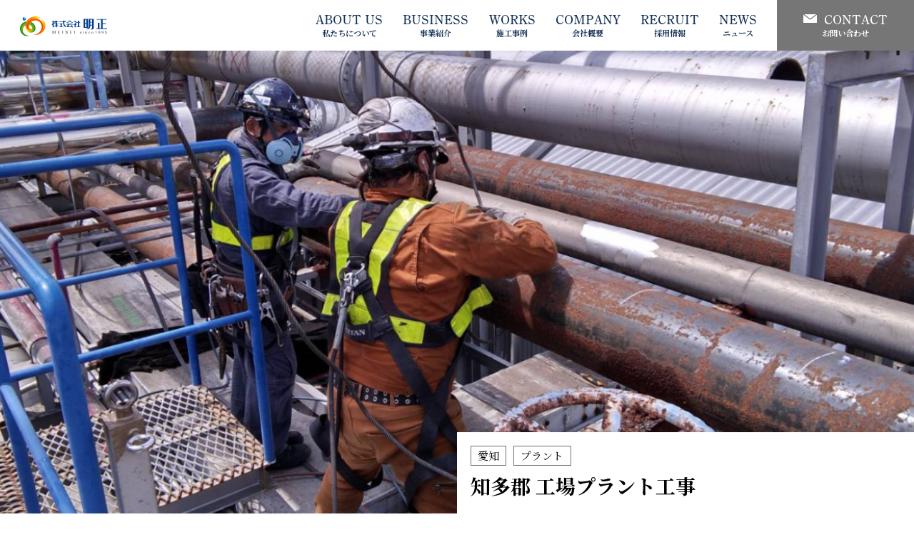

--- FILE ---
content_type: text/html; charset=UTF-8
request_url: https://meisei.nagoya/works/aichi/plant_aichi/92/
body_size: 9355
content:
<!doctype html>
<html lang="ja">
<head>
	<!-- Google Tag Manager -->
<script>(function(w,d,s,l,i){w[l]=w[l]||[];w[l].push({'gtm.start':
new Date().getTime(),event:'gtm.js'});var f=d.getElementsByTagName(s)[0],
j=d.createElement(s),dl=l!='dataLayer'?'&l='+l:'';j.async=true;j.src=
'https://www.googletagmanager.com/gtm.js?id='+i+dl;f.parentNode.insertBefore(j,f);
})(window,document,'script','dataLayer','GTM-WGBNTZB');</script>
<!-- End Google Tag Manager -->
  <meta charset="UTF-8" />
  <meta name="viewport" content="width=device-width, initial-scale=1,user-scalable=no" />
  <meta name="keywords" itemprop="keywords" content="" />
  <link rel="stylesheet" href="/src/css/base.css?20220106171626" type="text/css" media="all" />
  <link rel="preconnect" href="https://fonts.googleapis.com">
  <link rel="preconnect" href="https://fonts.gstatic.com" crossorigin>
  <link href="https://fonts.googleapis.com/css2?family=Noto+Serif+JP:wght@400;500;600;700&display=swap" rel="subresource">
  <link href="https://use.fontawesome.com/releases/v5.10.1/css/all.css" rel='subresource'>
  <link rel="apple-touch-icon" sizes="180x180" href="/apple-touch-icon.png">
  <link rel="icon" type="image/png" sizes="32x32" href="/favicon-32x32.png">
  <link rel="icon" type="image/png" sizes="16x16" href="/favicon-16x16.png">
  <link rel="manifest" href="/site.webmanifest">
  <link rel="mask-icon" href="/safari-pinned-tab.svg" color="#5bbad5">
  <meta name="msapplication-TileColor" content="#da532c">
  <meta name="theme-color" content="#ffffff">

		<!-- All in One SEO 4.8.7.2 - aioseo.com -->
	<meta name="description" content="知多郡 工場プラント工事 | 株式会社明正のウェブサイトへようこそ。こちらのページでは当社の事例をご紹介します。当社ではお客様のニーズを丁寧にヒアリングすることからスタート。解体業やプラント工事などのことならおまかせください。" />
	<meta name="robots" content="max-image-preview:large" />
	<link rel="canonical" href="https://meisei.nagoya/works/aichi/plant_aichi/92/" />
	<meta name="generator" content="All in One SEO (AIOSEO) 4.8.7.2" />
		<meta property="og:locale" content="ja_JP" />
		<meta property="og:site_name" content="株式会社明正 | Just another WordPress site" />
		<meta property="og:type" content="article" />
		<meta property="og:title" content="知多郡 工場プラント工事 | 株式会社明正" />
		<meta property="og:description" content="知多郡 工場プラント工事 | 株式会社明正のウェブサイトへようこそ。こちらのページでは当社の事例をご紹介します。当社ではお客様のニーズを丁寧にヒアリングすることからスタート。解体業やプラント工事などのことならおまかせください。" />
		<meta property="og:url" content="https://meisei.nagoya/works/aichi/plant_aichi/92/" />
		<meta property="article:published_time" content="2021-12-21T01:05:10+09:00" />
		<meta property="article:modified_time" content="2021-12-21T01:54:13+09:00" />
		<meta name="twitter:card" content="summary" />
		<meta name="twitter:title" content="知多郡 工場プラント工事 | 株式会社明正" />
		<meta name="twitter:description" content="知多郡 工場プラント工事 | 株式会社明正のウェブサイトへようこそ。こちらのページでは当社の事例をご紹介します。当社ではお客様のニーズを丁寧にヒアリングすることからスタート。解体業やプラント工事などのことならおまかせください。" />
		<script type="application/ld+json" class="aioseo-schema">
			{"@context":"https:\/\/schema.org","@graph":[{"@type":"BreadcrumbList","@id":"https:\/\/meisei.nagoya\/works\/aichi\/plant_aichi\/92\/#breadcrumblist","itemListElement":[{"@type":"ListItem","@id":"https:\/\/meisei.nagoya#listItem","position":1,"name":"\u30db\u30fc\u30e0","item":"https:\/\/meisei.nagoya","nextItem":{"@type":"ListItem","@id":"https:\/\/meisei.nagoya\/works\/#listItem","name":"\u65bd\u5de5\u4e8b\u4f8b"}},{"@type":"ListItem","@id":"https:\/\/meisei.nagoya\/works\/#listItem","position":2,"name":"\u65bd\u5de5\u4e8b\u4f8b","item":"https:\/\/meisei.nagoya\/works\/","nextItem":{"@type":"ListItem","@id":"https:\/\/meisei.nagoya\/works\/aichi\/#listItem","name":"\u611b\u77e5"},"previousItem":{"@type":"ListItem","@id":"https:\/\/meisei.nagoya#listItem","name":"\u30db\u30fc\u30e0"}},{"@type":"ListItem","@id":"https:\/\/meisei.nagoya\/works\/aichi\/#listItem","position":3,"name":"\u611b\u77e5","item":"https:\/\/meisei.nagoya\/works\/aichi\/","nextItem":{"@type":"ListItem","@id":"https:\/\/meisei.nagoya\/works\/aichi\/plant_aichi\/#listItem","name":"\u30d7\u30e9\u30f3\u30c8"},"previousItem":{"@type":"ListItem","@id":"https:\/\/meisei.nagoya\/works\/#listItem","name":"\u65bd\u5de5\u4e8b\u4f8b"}},{"@type":"ListItem","@id":"https:\/\/meisei.nagoya\/works\/aichi\/plant_aichi\/#listItem","position":4,"name":"\u30d7\u30e9\u30f3\u30c8","item":"https:\/\/meisei.nagoya\/works\/aichi\/plant_aichi\/","nextItem":{"@type":"ListItem","@id":"https:\/\/meisei.nagoya\/works\/aichi\/plant_aichi\/92\/#listItem","name":"\u77e5\u591a\u90e1  \u5de5\u5834\u30d7\u30e9\u30f3\u30c8\u5de5\u4e8b"},"previousItem":{"@type":"ListItem","@id":"https:\/\/meisei.nagoya\/works\/aichi\/#listItem","name":"\u611b\u77e5"}},{"@type":"ListItem","@id":"https:\/\/meisei.nagoya\/works\/aichi\/plant_aichi\/92\/#listItem","position":5,"name":"\u77e5\u591a\u90e1  \u5de5\u5834\u30d7\u30e9\u30f3\u30c8\u5de5\u4e8b","previousItem":{"@type":"ListItem","@id":"https:\/\/meisei.nagoya\/works\/aichi\/plant_aichi\/#listItem","name":"\u30d7\u30e9\u30f3\u30c8"}}]},{"@type":"Organization","@id":"https:\/\/meisei.nagoya\/#organization","name":"\u682a\u5f0f\u4f1a\u793e\u660e\u6b63","description":"Just another WordPress site","url":"https:\/\/meisei.nagoya\/","logo":{"@type":"ImageObject","url":"https:\/\/meisei.nagoya\/src\/img\/h_logo.svg","@id":"https:\/\/meisei.nagoya\/works\/aichi\/plant_aichi\/92\/#organizationLogo"},"image":{"@id":"https:\/\/meisei.nagoya\/works\/aichi\/plant_aichi\/92\/#organizationLogo"}},{"@type":"WebPage","@id":"https:\/\/meisei.nagoya\/works\/aichi\/plant_aichi\/92\/#webpage","url":"https:\/\/meisei.nagoya\/works\/aichi\/plant_aichi\/92\/","name":"\u77e5\u591a\u90e1 \u5de5\u5834\u30d7\u30e9\u30f3\u30c8\u5de5\u4e8b | \u682a\u5f0f\u4f1a\u793e\u660e\u6b63","description":"\u77e5\u591a\u90e1 \u5de5\u5834\u30d7\u30e9\u30f3\u30c8\u5de5\u4e8b | \u682a\u5f0f\u4f1a\u793e\u660e\u6b63\u306e\u30a6\u30a7\u30d6\u30b5\u30a4\u30c8\u3078\u3088\u3046\u3053\u305d\u3002\u3053\u3061\u3089\u306e\u30da\u30fc\u30b8\u3067\u306f\u5f53\u793e\u306e\u4e8b\u4f8b\u3092\u3054\u7d39\u4ecb\u3057\u307e\u3059\u3002\u5f53\u793e\u3067\u306f\u304a\u5ba2\u69d8\u306e\u30cb\u30fc\u30ba\u3092\u4e01\u5be7\u306b\u30d2\u30a2\u30ea\u30f3\u30b0\u3059\u308b\u3053\u3068\u304b\u3089\u30b9\u30bf\u30fc\u30c8\u3002\u89e3\u4f53\u696d\u3084\u30d7\u30e9\u30f3\u30c8\u5de5\u4e8b\u306a\u3069\u306e\u3053\u3068\u306a\u3089\u304a\u307e\u304b\u305b\u304f\u3060\u3055\u3044\u3002","inLanguage":"ja","isPartOf":{"@id":"https:\/\/meisei.nagoya\/#website"},"breadcrumb":{"@id":"https:\/\/meisei.nagoya\/works\/aichi\/plant_aichi\/92\/#breadcrumblist"},"datePublished":"2021-12-21T10:05:10+09:00","dateModified":"2021-12-21T10:54:13+09:00"},{"@type":"WebSite","@id":"https:\/\/meisei.nagoya\/#website","url":"https:\/\/meisei.nagoya\/","name":"\u682a\u5f0f\u4f1a\u793e\u660e\u6b63","description":"Just another WordPress site","inLanguage":"ja","publisher":{"@id":"https:\/\/meisei.nagoya\/#organization"}}]}
		</script>
		<!-- All in One SEO -->

<link rel="alternate" title="oEmbed (JSON)" type="application/json+oembed" href="https://meisei.nagoya/wp-json/oembed/1.0/embed?url=https%3A%2F%2Fmeisei.nagoya%2Fworks%2Faichi%2Fplant_aichi%2F92%2F" />
<link rel="alternate" title="oEmbed (XML)" type="text/xml+oembed" href="https://meisei.nagoya/wp-json/oembed/1.0/embed?url=https%3A%2F%2Fmeisei.nagoya%2Fworks%2Faichi%2Fplant_aichi%2F92%2F&#038;format=xml" />
<style id='wp-img-auto-sizes-contain-inline-css' type='text/css'>
img:is([sizes=auto i],[sizes^="auto," i]){contain-intrinsic-size:3000px 1500px}
/*# sourceURL=wp-img-auto-sizes-contain-inline-css */
</style>
<style id='classic-theme-styles-inline-css' type='text/css'>
/*! This file is auto-generated */
.wp-block-button__link{color:#fff;background-color:#32373c;border-radius:9999px;box-shadow:none;text-decoration:none;padding:calc(.667em + 2px) calc(1.333em + 2px);font-size:1.125em}.wp-block-file__button{background:#32373c;color:#fff;text-decoration:none}
/*# sourceURL=/wp-includes/css/classic-themes.min.css */
</style>
<link rel='stylesheet' id='contact-form-7-css' href='https://meisei.nagoya/wp-content/plugins/contact-form-7/includes/css/styles.css?ver=6.1.2' type='text/css' media='all' />
<link rel="https://api.w.org/" href="https://meisei.nagoya/wp-json/" /><link rel="alternate" title="JSON" type="application/json" href="https://meisei.nagoya/wp-json/wp/v2/works/92" /><noscript><style>.lazyload[data-src]{display:none !important;}</style></noscript><style>.lazyload{background-image:none !important;}.lazyload:before{background-image:none !important;}</style>	<meta name="google-site-verification" content="_nCzN2B_g1f8ePufbLhokGme8JKdivWFkMikJJwCqw4" />
<style id='global-styles-inline-css' type='text/css'>
:root{--wp--preset--aspect-ratio--square: 1;--wp--preset--aspect-ratio--4-3: 4/3;--wp--preset--aspect-ratio--3-4: 3/4;--wp--preset--aspect-ratio--3-2: 3/2;--wp--preset--aspect-ratio--2-3: 2/3;--wp--preset--aspect-ratio--16-9: 16/9;--wp--preset--aspect-ratio--9-16: 9/16;--wp--preset--color--black: #000000;--wp--preset--color--cyan-bluish-gray: #abb8c3;--wp--preset--color--white: #ffffff;--wp--preset--color--pale-pink: #f78da7;--wp--preset--color--vivid-red: #cf2e2e;--wp--preset--color--luminous-vivid-orange: #ff6900;--wp--preset--color--luminous-vivid-amber: #fcb900;--wp--preset--color--light-green-cyan: #7bdcb5;--wp--preset--color--vivid-green-cyan: #00d084;--wp--preset--color--pale-cyan-blue: #8ed1fc;--wp--preset--color--vivid-cyan-blue: #0693e3;--wp--preset--color--vivid-purple: #9b51e0;--wp--preset--gradient--vivid-cyan-blue-to-vivid-purple: linear-gradient(135deg,rgb(6,147,227) 0%,rgb(155,81,224) 100%);--wp--preset--gradient--light-green-cyan-to-vivid-green-cyan: linear-gradient(135deg,rgb(122,220,180) 0%,rgb(0,208,130) 100%);--wp--preset--gradient--luminous-vivid-amber-to-luminous-vivid-orange: linear-gradient(135deg,rgb(252,185,0) 0%,rgb(255,105,0) 100%);--wp--preset--gradient--luminous-vivid-orange-to-vivid-red: linear-gradient(135deg,rgb(255,105,0) 0%,rgb(207,46,46) 100%);--wp--preset--gradient--very-light-gray-to-cyan-bluish-gray: linear-gradient(135deg,rgb(238,238,238) 0%,rgb(169,184,195) 100%);--wp--preset--gradient--cool-to-warm-spectrum: linear-gradient(135deg,rgb(74,234,220) 0%,rgb(151,120,209) 20%,rgb(207,42,186) 40%,rgb(238,44,130) 60%,rgb(251,105,98) 80%,rgb(254,248,76) 100%);--wp--preset--gradient--blush-light-purple: linear-gradient(135deg,rgb(255,206,236) 0%,rgb(152,150,240) 100%);--wp--preset--gradient--blush-bordeaux: linear-gradient(135deg,rgb(254,205,165) 0%,rgb(254,45,45) 50%,rgb(107,0,62) 100%);--wp--preset--gradient--luminous-dusk: linear-gradient(135deg,rgb(255,203,112) 0%,rgb(199,81,192) 50%,rgb(65,88,208) 100%);--wp--preset--gradient--pale-ocean: linear-gradient(135deg,rgb(255,245,203) 0%,rgb(182,227,212) 50%,rgb(51,167,181) 100%);--wp--preset--gradient--electric-grass: linear-gradient(135deg,rgb(202,248,128) 0%,rgb(113,206,126) 100%);--wp--preset--gradient--midnight: linear-gradient(135deg,rgb(2,3,129) 0%,rgb(40,116,252) 100%);--wp--preset--font-size--small: 13px;--wp--preset--font-size--medium: 20px;--wp--preset--font-size--large: 36px;--wp--preset--font-size--x-large: 42px;--wp--preset--spacing--20: 0.44rem;--wp--preset--spacing--30: 0.67rem;--wp--preset--spacing--40: 1rem;--wp--preset--spacing--50: 1.5rem;--wp--preset--spacing--60: 2.25rem;--wp--preset--spacing--70: 3.38rem;--wp--preset--spacing--80: 5.06rem;--wp--preset--shadow--natural: 6px 6px 9px rgba(0, 0, 0, 0.2);--wp--preset--shadow--deep: 12px 12px 50px rgba(0, 0, 0, 0.4);--wp--preset--shadow--sharp: 6px 6px 0px rgba(0, 0, 0, 0.2);--wp--preset--shadow--outlined: 6px 6px 0px -3px rgb(255, 255, 255), 6px 6px rgb(0, 0, 0);--wp--preset--shadow--crisp: 6px 6px 0px rgb(0, 0, 0);}:where(.is-layout-flex){gap: 0.5em;}:where(.is-layout-grid){gap: 0.5em;}body .is-layout-flex{display: flex;}.is-layout-flex{flex-wrap: wrap;align-items: center;}.is-layout-flex > :is(*, div){margin: 0;}body .is-layout-grid{display: grid;}.is-layout-grid > :is(*, div){margin: 0;}:where(.wp-block-columns.is-layout-flex){gap: 2em;}:where(.wp-block-columns.is-layout-grid){gap: 2em;}:where(.wp-block-post-template.is-layout-flex){gap: 1.25em;}:where(.wp-block-post-template.is-layout-grid){gap: 1.25em;}.has-black-color{color: var(--wp--preset--color--black) !important;}.has-cyan-bluish-gray-color{color: var(--wp--preset--color--cyan-bluish-gray) !important;}.has-white-color{color: var(--wp--preset--color--white) !important;}.has-pale-pink-color{color: var(--wp--preset--color--pale-pink) !important;}.has-vivid-red-color{color: var(--wp--preset--color--vivid-red) !important;}.has-luminous-vivid-orange-color{color: var(--wp--preset--color--luminous-vivid-orange) !important;}.has-luminous-vivid-amber-color{color: var(--wp--preset--color--luminous-vivid-amber) !important;}.has-light-green-cyan-color{color: var(--wp--preset--color--light-green-cyan) !important;}.has-vivid-green-cyan-color{color: var(--wp--preset--color--vivid-green-cyan) !important;}.has-pale-cyan-blue-color{color: var(--wp--preset--color--pale-cyan-blue) !important;}.has-vivid-cyan-blue-color{color: var(--wp--preset--color--vivid-cyan-blue) !important;}.has-vivid-purple-color{color: var(--wp--preset--color--vivid-purple) !important;}.has-black-background-color{background-color: var(--wp--preset--color--black) !important;}.has-cyan-bluish-gray-background-color{background-color: var(--wp--preset--color--cyan-bluish-gray) !important;}.has-white-background-color{background-color: var(--wp--preset--color--white) !important;}.has-pale-pink-background-color{background-color: var(--wp--preset--color--pale-pink) !important;}.has-vivid-red-background-color{background-color: var(--wp--preset--color--vivid-red) !important;}.has-luminous-vivid-orange-background-color{background-color: var(--wp--preset--color--luminous-vivid-orange) !important;}.has-luminous-vivid-amber-background-color{background-color: var(--wp--preset--color--luminous-vivid-amber) !important;}.has-light-green-cyan-background-color{background-color: var(--wp--preset--color--light-green-cyan) !important;}.has-vivid-green-cyan-background-color{background-color: var(--wp--preset--color--vivid-green-cyan) !important;}.has-pale-cyan-blue-background-color{background-color: var(--wp--preset--color--pale-cyan-blue) !important;}.has-vivid-cyan-blue-background-color{background-color: var(--wp--preset--color--vivid-cyan-blue) !important;}.has-vivid-purple-background-color{background-color: var(--wp--preset--color--vivid-purple) !important;}.has-black-border-color{border-color: var(--wp--preset--color--black) !important;}.has-cyan-bluish-gray-border-color{border-color: var(--wp--preset--color--cyan-bluish-gray) !important;}.has-white-border-color{border-color: var(--wp--preset--color--white) !important;}.has-pale-pink-border-color{border-color: var(--wp--preset--color--pale-pink) !important;}.has-vivid-red-border-color{border-color: var(--wp--preset--color--vivid-red) !important;}.has-luminous-vivid-orange-border-color{border-color: var(--wp--preset--color--luminous-vivid-orange) !important;}.has-luminous-vivid-amber-border-color{border-color: var(--wp--preset--color--luminous-vivid-amber) !important;}.has-light-green-cyan-border-color{border-color: var(--wp--preset--color--light-green-cyan) !important;}.has-vivid-green-cyan-border-color{border-color: var(--wp--preset--color--vivid-green-cyan) !important;}.has-pale-cyan-blue-border-color{border-color: var(--wp--preset--color--pale-cyan-blue) !important;}.has-vivid-cyan-blue-border-color{border-color: var(--wp--preset--color--vivid-cyan-blue) !important;}.has-vivid-purple-border-color{border-color: var(--wp--preset--color--vivid-purple) !important;}.has-vivid-cyan-blue-to-vivid-purple-gradient-background{background: var(--wp--preset--gradient--vivid-cyan-blue-to-vivid-purple) !important;}.has-light-green-cyan-to-vivid-green-cyan-gradient-background{background: var(--wp--preset--gradient--light-green-cyan-to-vivid-green-cyan) !important;}.has-luminous-vivid-amber-to-luminous-vivid-orange-gradient-background{background: var(--wp--preset--gradient--luminous-vivid-amber-to-luminous-vivid-orange) !important;}.has-luminous-vivid-orange-to-vivid-red-gradient-background{background: var(--wp--preset--gradient--luminous-vivid-orange-to-vivid-red) !important;}.has-very-light-gray-to-cyan-bluish-gray-gradient-background{background: var(--wp--preset--gradient--very-light-gray-to-cyan-bluish-gray) !important;}.has-cool-to-warm-spectrum-gradient-background{background: var(--wp--preset--gradient--cool-to-warm-spectrum) !important;}.has-blush-light-purple-gradient-background{background: var(--wp--preset--gradient--blush-light-purple) !important;}.has-blush-bordeaux-gradient-background{background: var(--wp--preset--gradient--blush-bordeaux) !important;}.has-luminous-dusk-gradient-background{background: var(--wp--preset--gradient--luminous-dusk) !important;}.has-pale-ocean-gradient-background{background: var(--wp--preset--gradient--pale-ocean) !important;}.has-electric-grass-gradient-background{background: var(--wp--preset--gradient--electric-grass) !important;}.has-midnight-gradient-background{background: var(--wp--preset--gradient--midnight) !important;}.has-small-font-size{font-size: var(--wp--preset--font-size--small) !important;}.has-medium-font-size{font-size: var(--wp--preset--font-size--medium) !important;}.has-large-font-size{font-size: var(--wp--preset--font-size--large) !important;}.has-x-large-font-size{font-size: var(--wp--preset--font-size--x-large) !important;}
/*# sourceURL=global-styles-inline-css */
</style>
</head>
<body>
	<!-- Google Tag Manager (noscript) -->
<noscript><iframe src="https://www.googletagmanager.com/ns.html?id=GTM-WGBNTZB"
height="0" width="0" style="display:none;visibility:hidden"></iframe></noscript>
<!-- End Google Tag Manager (noscript) -->
<header class="header transform">
  <a href="/" class="h_logo">
    <img src="[data-uri]" alt="株式会社明正" data-src="/src/img/h_logo.svg" decoding="async" class="lazyload"><noscript><img src="/src/img/h_logo.svg" alt="株式会社明正" data-eio="l"></noscript>
  </a>
  <nav class="gnav">
    <ul class="nav_subpage">
      <li><a href="/about/"><p class="f_shu">ABOUT US</p><p>私たちについて</p></a></li>
      <li><a href="/business/"><p class="f_shu">BUSINESS</p><p>事業紹介</p></a></li>
      <li><a href="/works/"><p class="f_shu">WORKS</p><p>施工事例</p></a></li>
            <li><a href="/about/#company"><p class="f_shu">COMPANY</p><p>会社概要</p></a></li>
            <li><a href="/recruit/"><p class="f_shu">RECRUIT</p><p>採用情報</p></a></li>
      <li><a href="/news/"><p class="f_shu">NEWS</p><p>ニュース</p></a></li>
      <li class="nav_subpageContact"><a href="/contact/"><p class="nav_subpageContact_en f_shu"><img src="[data-uri]" alt="CONTACT" data-src="/src/img/h_mail.svg" decoding="async" class="lazyload"><noscript><img src="/src/img/h_mail.svg" alt="CONTACT" data-eio="l"></noscript>CONTACT</p><p>お問い合わせ</p></a></li>
    </ul>
  </nav>

  <nav class="sp_nav">
    <div>
    <a href="" class="hdr_menu hdr_menuOpen"><img src="[data-uri]" alt="OPEN" data-src="/src/img/sp/nav_ico.svg" decoding="async" class="lazyload"><noscript><img src="/src/img/sp/nav_ico.svg" alt="OPEN" data-eio="l"></noscript></a>
    </div>
  </nav>
  <nav class="hdr_hmb">
    <ul class="nav_header">
      <li class="nav_logo"><a href="/"><img src="[data-uri]" alt="" data-src="/src/img/h_logo.svg" decoding="async" class="lazyload"><noscript><img src="/src/img/h_logo.svg" alt="" data-eio="l"></noscript></a></li>
      <li class="hdr_menuClose">
        <a href="" class="hdr_menu hdr_menuOpen"><img src="[data-uri]" alt="CLOSE" data-src="/src/img/sp/nav_close.svg" decoding="async" class="lazyload"><noscript><img src="/src/img/sp/nav_close.svg" alt="CLOSE" data-eio="l"></noscript></a>
      </li>
    </ul>

    <div class="nav_LinkListBox">
      <ul class="nav_LinkList">
        <li class="nav_LinkList_item"><a href="/about/" class="nav_LinkList_itemLink"><p class="nav_LinkList_en f_shu">ABOUT US</p><p class="nav_LinkList_jp">私たちについて</p></a></li>
        <li class="nav_LinkList_item"><a href="/business/" class="nav_LinkList_itemLink"><p class="nav_LinkList_en f_shu">BUSINESS</p><p class="nav_LinkList_jp">事業紹介</p></a></li>
        <li class="nav_LinkList_item"><a href="/works/" class="nav_LinkList_itemLink"><p class="nav_LinkList_en f_shu">WORKS</p><p class="nav_LinkList_jp">施工事例</p></a></li>
        
                <li class="nav_LinkList_item"><a href="/about/#company" class="nav_LinkList_itemLink"><p class="nav_LinkList_en f_shu">COMPANY</p><p class="nav_LinkList_jp">会社概要</p></a></li>
                <li class="nav_LinkList_item"><a href="/recruit/" class="nav_LinkList_itemLink"><p class="nav_LinkList_en f_shu">RECRUIT</p><p class="nav_LinkList_jp">採用情報</p></a></li>
        <li class="nav_LinkList_item"><a href="/news/" class="nav_LinkList_itemLink"><p class="nav_LinkList_en f_shu">NEWS</p><p class="nav_LinkList_jp">ニュース</p></a></li>
        <li class="nav_LinkList_item"><a href="/contact/" class="nav_LinkList_itemLink"><p class="nav_LinkList_en f_shu">CONTACT</p><p class="nav_LinkList_jp">お問い合わせ</p></a></li>
      </ul>
      <ul class="nav_LinkListBtm">
        <li class="nav_LinkListBtm_item"><a href="/privacy/" class="nav_LinkListBtm_itemLink">個人情報保護方針</a></li>
        <li class="nav_LinkListBtm_item">&nbsp;/&nbsp;</li>
        <li class="nav_LinkListBtm_item"><a href="/sitemap/" class="nav_LinkListBtm_itemLink">サイトマップ</a></li>
      </ul>
    </div>
  </nav>
</header><main class="mainContent">
  
  <section class="mainVWorks">
    <ul class="main_slide">
      <li>
        <picture>
        <source media="(max-width: 599px)" srcset="https://meisei.nagoya/wp-content/uploads/2021/12/IMG_7079SP@2x.jpg">
          <img src="https://meisei.nagoya/wp-content/uploads/2021/12/IMG_7079.jpg" alt="知多郡  工場プラント工事" class="fitImg">
        </picture>
      </li>
    </ul>
    
    <div class="mainVWorks_box">
      <ul class="worksList_itemLink_cat">
        <li>
        愛知        </li>
        <li>
        プラント        </li>
      </ul>
      <h1 class="mainVWorks_box_ttl">知多郡  工場プラント工事</h1>
    </div>
  </section>

  <ul class="punkuz">
    <li><a href="/">TOP</a></li>
    <li> / </li>
    <li><a href="/works/">施工事例</a></li>
    <li> / </li>
    <li>知多郡  工場プラント工事</li>
  </ul>

  <section class="worksDetail_box">
    <ul class="worksDetail_boxList">
            <li class="worksDetail_boxList_item">
                <div class="worksDetail_boxList_itemImg">
          <img src="[data-uri]" alt="" data-src="https://meisei.nagoya/wp-content/uploads/2021/12/IMG_6834@2x.jpg" decoding="async" class="lazyload" width="822" height="522" data-eio-rwidth="822" data-eio-rheight="522"><noscript><img src="https://meisei.nagoya/wp-content/uploads/2021/12/IMG_6834@2x.jpg" alt="" data-eio="l"></noscript>
        </div>
                        <p class="worksDetail_boxList_itemTxt">こちらの工事では、工場内設備の撤去作業を行いました。<br />
期間は5カ月。残留物の確認を徹底し、既存工場に支障をきたさない工法で、安全かつ効率の良い工法を選定して行っています。</p>
              </li>
                  <li class="worksDetail_boxList_item">
                <div class="worksDetail_boxList_itemImg">
          <img src="[data-uri]" alt="" data-src="https://meisei.nagoya/wp-content/uploads/2021/12/IMG_7370@2x.jpg" decoding="async" class="lazyload" width="822" height="522" data-eio-rwidth="822" data-eio-rheight="522"><noscript><img src="https://meisei.nagoya/wp-content/uploads/2021/12/IMG_7370@2x.jpg" alt="" data-eio="l"></noscript>
        </div>
                      </li>
                      </ul>

    <a href="/works/" class="totop_btn">事例一覧</a>
  </section>
</main>
<footer class="footer">
  <div class="footerTop">
    <a href="/contact/" class="footerTopL">
      <div class="footerTopLInner">
        <p class="footerTopLInner_en f_shu">CONTACT</p>
        <p class="footerTopLInner_jp">お問い合わせ</p>
        <p class="footerTopLInner_txt">気になることやご質問などございましたら<br>気軽にお問い合わせください。</p>
      </div>
    </a>
    <ul class="footerTopR">
      <li class="footerTopR_item">
        <a href="/recruit/" class="footerTopR_itemLink"><div><p class="footerTopR_itemLink_en f_shu">RECRUIT</p><p class="footerTopR_itemLink_jp">採用情報</p></div></a>
      </li>
      <li class="footerTopR_itemLine"></li>
      <li class="footerTopR_item">

        <a href="/about/#company" class="footerTopR_itemLink"><div><p class="footerTopR_itemLink_en f_shu">COMPANY</p><p class="footerTopR_itemLink_jp">会社概要</p></div></a>
      </li>
    </ul>
  </div>

  <div class="footerBtm">
    <div class="footerBtmL">
      <a href="/" class="footerBtmL_logo"><img src="[data-uri]" alt="株式会社明正" data-src="/src/img/f_logo.svg" decoding="async" class="lazyload"><noscript><img src="/src/img/f_logo.svg" alt="株式会社明正" data-eio="l"></noscript></a>
      <p class="footerBtmL_txt">〒459-8001<br>愛知県名古屋市緑区大高町字神戸３－３</p>
      <a href="tel:052-624-8747" class="footerBtmL_tel">TEL:052-624-8747</a>
      <a href="tel:052-625-4517" class="footerBtmL_tel">FAX:052-625-4517</a>
    </div>
    <div class="footerNavWrap is_pc">
      <ul class="footerNav">
        <li><a href="/about/"><p class="f_shu">ABOUT US</p><p>私たちについて</p></a></li>
        <li><a href="/business/"><p class="f_shu">BUSINESS</p><p>事業紹介</p></a></li>
        <li><a href="/works/"><p class="f_shu">WORKS</p><p>施工事例</p></a></li>
        <li><a href="/about/#company"><p class="f_shu">COMPANY</p><p>会社概要</p></a></li>
        <li><a href="/recruit/"><p class="f_shu">RECRUIT</p><p>採用情報</p></a></li>
        <li><a href="/news/"><p class="f_shu">NEWS</p><p>ニュース</p></a></li>
        <li><a href="/contact/"><p class="f_shu">CONTACT</p><p>お問い合わせ</p></a></li>
        <li><a href="/privacy/"><p class="f_shu">PRIVACY POLICY</p><p>個人情報保護方針</p></a></li>
        <li><a href="/sitemap/"><p class="f_shu">SITE MAP</p><p>サイトマップ</p></a></li>
      </ul>
    </div>
    <div class="is_sp">
      <ul class="footerNav">
        <li><a href="/about/"><p class="f_shu">ABOUT US</p><p>私たちについて</p></a></li>
        <li><a href="/recruit/"><p class="f_shu">RECRUIT</p><p>採用情報</p></a></li>
        <li><a href="/business/"><p class="f_shu">BUSINESS</p><p>事業紹介</p></a></li>
        <li><a href="/news/"><p class="f_shu">NEWS</p><p>ニュース</p></a></li>
        <li><a href="/works/"><p class="f_shu">WORKS</p><p>施工事例</p></a></li>
        <li><a href="/contact/"><p class="f_shu">CONTACT</p><p>お問い合わせ</p></a></li>
        <li><a href="/about/#company"><p class="f_shu">COMPANY</p><p>会社概要</p></a></li>
      </ul>
      <ul class="footerNavSP">
        <li><a href="/privacy/">個人情報保護方針</a></li>
        <li> / </li>
        <li><a href="/sitemap/">サイトマップ</a></li>
      </ul>
    </div>
  </div>
</footer>


<div class="is_sp">
  <div class="fix_btnBox js-flbtn">
    <a href="/contact/">
      <img src="[data-uri]" alt="お問い合わせ" data-src="/src/img/sp/fix_btn.svg" decoding="async" class="lazyload"><noscript><img src="/src/img/sp/fix_btn.svg" alt="お問い合わせ" data-eio="l"></noscript>
    </a>
  </div>
</div>

<script src="https://ajax.googleapis.com/ajax/libs/jquery/3.2.1/jquery.min.js"></script>
<script src="https://cdnjs.cloudflare.com/ajax/libs/picturefill/3.0.3/picturefill.js"></script>
<script src="https://cdnjs.cloudflare.com/ajax/libs/object-fit-images/3.2.3/ofi.js"></script>
<link rel="stylesheet" type="text/css" href="/src/js/slick/slick-theme.css">
<link rel="stylesheet" type="text/css" href="/src/js/slick/slick.css">
<script type="text/javascript" src="/src/js/slick/slick.min.js"></script>
<script>
$(function () {
    $(".worksLink_list_item:not(:nth-child(1)) .submenuWorks").css("display", "none");
  // 矢印の向きを変えておく
  $(".worksLink_list_item:nth-child(1) .js-acmenuWorks").addClass("on");
    $(".js-acmenuWorks").click(function () {
    $(".on").not(this).removeClass("on").next().slideToggle(500);
    $(this).toggleClass("on").next().fadeToggle(300);
  });
});

var winH = $(window).height();
$('.main_slide li').outerHeight(winH);
$(window).on('load',function(){
    setBgImg($('.fitImg'));
});
$(window).on('resize',function(){
    winH = $(window).height();
    $('.main_slide li').outerHeight(winH);
    setBgImg($('.fitImg'));
});
function setBgImg(object){
    var imgW = object.width();
    var imgH = object.height();
    var winW = $(window).width();
    var winH = $(window).height();  
    var scaleW = winW / imgW;
    var scaleH = winH / imgH;
    var fixScale = Math.max(scaleW, scaleH);
    var setW = imgW * fixScale;
    var setH = imgH * fixScale;
    var moveX = Math.floor((winW - setW) / 2);
    var moveY = Math.floor((winH - setH) / 2);
    object.css({
        'width': setW,
        'height': setH,
        'left' : moveX,
        'top' : moveY,

    });     
}
//MENU

$(function () {
  objectFitImages();
  //SMOOTH SCROLL
  var headerHeight = $('.header').outerHeight();
  var urlHash = location.hash;
  if(urlHash) {
      $('body,html').stop().scrollTop(0);
      setTimeout(function(){
          var target = $(urlHash);
          var position = target.offset().top - headerHeight;
          $('body,html').stop().animate({scrollTop:position}, 500);
      }, 500);
  }
  $('a[href^="#"]').click(function() {
      var href= $(this).attr("href");
      var target = $(href);
      var position = target.offset().top - headerHeight;
      $('body,html').stop().animate({scrollTop:position}, 500);   
  });
  $('.hdr_menu').click(function(){
    $(this).toggleClass('is-open');
    $('.hdr_hmb').toggleClass('is-open');
    return false;
  })
})

//FIX BTN
jQuery(window).on("scroll", function($) {
  if (jQuery(this).scrollTop() > 100) {
    jQuery('.js-flbtn').fadeIn(300);
  } else {
    jQuery('.js-flbtn').fadeOut(300);
  }
});

$(window).on('load', function() {
        $('link[rel="subresource"]').attr('rel', 'stylesheet');
});


</script>

<script>
  (function(d) {
    var config = {
      kitId: 'fpp2xae',
      scriptTimeout: 3000,
      async: true
    },
    h=d.documentElement,t=setTimeout(function(){h.className=h.className.replace(/\bwf-loading\b/g,"")+" wf-inactive";},config.scriptTimeout),tk=d.createElement("script"),f=false,s=d.getElementsByTagName("script")[0],a;h.className+=" wf-loading";tk.src='https://use.typekit.net/'+config.kitId+'.js';tk.async=true;tk.onload=tk.onreadystatechange=function(){a=this.readyState;if(f||a&&a!="complete"&&a!="loaded")return;f=true;clearTimeout(t);try{Typekit.load(config)}catch(e){}};s.parentNode.insertBefore(tk,s)
  })(document);
</script>


<script type="speculationrules">
{"prefetch":[{"source":"document","where":{"and":[{"href_matches":"/*"},{"not":{"href_matches":["/wp-*.php","/wp-admin/*","/wp-content/uploads/*","/wp-content/*","/wp-content/plugins/*","/wp-content/themes/tmpl/*","/*\\?(.+)"]}},{"not":{"selector_matches":"a[rel~=\"nofollow\"]"}},{"not":{"selector_matches":".no-prefetch, .no-prefetch a"}}]},"eagerness":"conservative"}]}
</script>
<script type="text/javascript" id="eio-lazy-load-js-before">
/* <![CDATA[ */
var eio_lazy_vars = {"exactdn_domain":"","skip_autoscale":0,"threshold":0,"use_dpr":1};
//# sourceURL=eio-lazy-load-js-before
/* ]]> */
</script>
<script type="text/javascript" src="https://meisei.nagoya/wp-content/plugins/ewww-image-optimizer/includes/lazysizes.min.js?ver=821" id="eio-lazy-load-js" async="async" data-wp-strategy="async"></script>
<script type="text/javascript" src="https://meisei.nagoya/wp-includes/js/dist/hooks.min.js?ver=dd5603f07f9220ed27f1" id="wp-hooks-js"></script>
<script type="text/javascript" src="https://meisei.nagoya/wp-includes/js/dist/i18n.min.js?ver=c26c3dc7bed366793375" id="wp-i18n-js"></script>
<script type="text/javascript" id="wp-i18n-js-after">
/* <![CDATA[ */
wp.i18n.setLocaleData( { 'text direction\u0004ltr': [ 'ltr' ] } );
//# sourceURL=wp-i18n-js-after
/* ]]> */
</script>
<script type="text/javascript" src="https://meisei.nagoya/wp-content/plugins/contact-form-7/includes/swv/js/index.js?ver=6.1.2" id="swv-js"></script>
<script type="text/javascript" id="contact-form-7-js-translations">
/* <![CDATA[ */
( function( domain, translations ) {
	var localeData = translations.locale_data[ domain ] || translations.locale_data.messages;
	localeData[""].domain = domain;
	wp.i18n.setLocaleData( localeData, domain );
} )( "contact-form-7", {"translation-revision-date":"2025-09-30 07:44:19+0000","generator":"GlotPress\/4.0.1","domain":"messages","locale_data":{"messages":{"":{"domain":"messages","plural-forms":"nplurals=1; plural=0;","lang":"ja_JP"},"This contact form is placed in the wrong place.":["\u3053\u306e\u30b3\u30f3\u30bf\u30af\u30c8\u30d5\u30a9\u30fc\u30e0\u306f\u9593\u9055\u3063\u305f\u4f4d\u7f6e\u306b\u7f6e\u304b\u308c\u3066\u3044\u307e\u3059\u3002"],"Error:":["\u30a8\u30e9\u30fc:"]}},"comment":{"reference":"includes\/js\/index.js"}} );
//# sourceURL=contact-form-7-js-translations
/* ]]> */
</script>
<script type="text/javascript" id="contact-form-7-js-before">
/* <![CDATA[ */
var wpcf7 = {
    "api": {
        "root": "https:\/\/meisei.nagoya\/wp-json\/",
        "namespace": "contact-form-7\/v1"
    }
};
//# sourceURL=contact-form-7-js-before
/* ]]> */
</script>
<script type="text/javascript" src="https://meisei.nagoya/wp-content/plugins/contact-form-7/includes/js/index.js?ver=6.1.2" id="contact-form-7-js"></script>
</body>
</html>

--- FILE ---
content_type: text/css
request_url: https://meisei.nagoya/src/css/base.css?20220106171626
body_size: 13509
content:
@charset "UTF-8";
* {
	box-sizing: border-box;
	margin: 0;
	padding: 0;
	border: 0;
	-webkit-tap-highlight-color: transparent;
	outline: 0;
	vertical-align: baseline;
	-webkit-text-size-adjust: 100% !important;
	text-size-adjust: 100% !important;
	-moz-text-size-adjust: 100% !important;
}
select,button,input,textarea,button {
	border: 1px solid #333;
}
table {
	border-collapse: collapse;
	border-spacing: 0;
}
/*table,td,th {
	border: 1px solid #333;
}*/
td,th {
	line-height: 1.5;
	padding: 0.3em 0.4em;
}
th {
	font-weight: bold;
	font-size: 1.05em;
}
html {
	font-size: 100%;
	background-color: #ffffff;
	word-break: break-word;
}
body {
	min-height: 100vh;
	color: #000000;
	overflow-x: hidden;
	-webkit-font-smoothing: antialiased;
	font: normal normal normal 14px/1.6 "Helvetica", "Arial", sans-serif;
	background-color: #ffffff;
}
hr {
	overflow: visible;
	-webkit-box-sizing: content-box;
	box-sizing: content-box;
	margin: 1em 0;
	height: 0;
	border-top: 1px solid #ccc;
}
button:disabled {
	cursor: default;
}
a,a:active,a:link,a:visited {
	text-decoration: none;
}
article,aside,details,figcaption,figure,footer,header,hgroup,main,menu,nav,section,dialog,hr,img {
	display: block;
}
audio,canvas,iframe,img,svg,video {
	display: inline-block;
	vertical-align: middle;
}
[hidden],dialog:not([open]),template {
	display: none;
}
button,input,select,textarea {
	font-family: inherit;
	border-radius: 0;
}
textarea {
	resize: vertical;
}
audio,canvas,progress,video {
	display: inline-block;
}
input,select {
	vertical-align: middle;
}
button {
	vertical-align: inherit;
	line-height: inherit;
	cursor: pointer;
}
button,select {
	text-transform: none;
}
code,kbd,pre,samp {
	font-family: monospace, sans-serif;
	font-size: 1em;
}
mark {
	background-color: #ff0;
}
small {
	font-size: 80%;
}
sub,sup {
	position: relative;
	font-size: 70%;
	line-height: 0;
}
sub {
	bottom: -0.25em;
}
sup {
	top: -0.5em;
}
ul {
	list-style: none;
}
picture,img {
	width: 100%;
  max-width: 100%;
  height: auto;
  vertical-align: bottom;
  image-rendering: -webkit-optimize-contrast;
}
svg:not(:root) {
	overflow: hidden;
}
a{
	color: inherit;
		-moz-transition: all 0.26s ease-out;
	-o-transition: all 0.26s ease-out;
	-webkit-transition: all 0.26s ease-out;
	-ms-transition: all 0.26s ease-out;
}
a:hover{
	opacity: 0.6;
	-moz-transition: all 0.26s ease-out;
	-o-transition: all 0.26s ease-out;
	-webkit-transition: all 0.26s ease-out;
	-ms-transition: all 0.26s ease-out;
}
h1,h2,h3,h4,h5{font-weight: 500;}

/*-----------------------------------------------------------
cmn
-------------------------------------------------------------*/
.ef{
  -moz-transition: all 0.26s ease-out;
  -o-transition: all 0.26s ease-out;
  -webkit-transition: all 0.26s ease-out;
  -ms-transition: all 0.26s ease-out;
}
html {
  width: 100%;
  font-size: calc(100vw / 1366 * 10);
}

@media screen and (max-width: 899px) and (min-width: 599px) { /* ============== TABLET LAYOUT ============== */
html {
  width: 100%;
  font-size: calc(100vw / 899 * 10);
}
}
@media only screen and (max-width: 599px) {
html {
  width: 100%;
  font-size: calc(100vw / 428 * 10);
}
}
body {
  position: relative;
  width: 100%;
  -webkit-box-sizing: content-box;
          box-sizing: content-box;
  font-family: 'Noto Serif JP', "游明朝体", "Yu Mincho", YuMincho, "ヒラギノ明朝 Pro", "Hiragino Mincho Pro", "MS P明朝", "MS PMincho", serif;
  font-size: 1.6rem;
  font-weight: 400;
  font-style: normal;
  line-height: 2;
  letter-spacing: 0em;
  background-color: #fff;
  color: #000000;
}

@media only screen and (min-width: 900px) {
::-webkit-scrollbar {
  width: 6px;
  background-color: #f3f3f3;
  border-left: 1px solid #dddddd;
}

::-webkit-scrollbar:hover {
  background-color: #f3f3f3;
}

::-webkit-scrollbar-thumb {
  cursor: pointer;
  background-color: #173257;
}

::-webkit-scrollbar-thumb:hover {
  background-color: #173257;
}

::-webkit-scrollbar-button:start:decrement,
::-webkit-scrollbar-button:end:increment {
  display: none;
}
a[href^="tel:"] {
    pointer-events: none;
}
}
.is_pc { display: block !important; }
.is_sp { display: none !important; }
.is_tb { display: none !important; }
@media screen and (max-width: 899px) and (min-width: 599px) { /* ============== TABLET LAYOUT ============== */
.is_tb { display: block !important; }
.is_elseTb{display: none!important;}
}
@media only screen and (max-width: 599px) { /* ============== SP LAYOUT ============== */
.is_pc { display: none !important; }
.is_sp { display: block !important; }
.is_tb { display: none !important; }
body {
  font-size: 1.6rem;
}
}

.f_shu{
  font-family: dnp-shuei-mincho-pr6, sans-serif;
  font-style: normal;
  font-weight: 500;
}
/*-----------------------------------------------------------

cmn laypout

-------------------------------------------------------------*/
.header{
  width: 100%;
  position: absolute;
  padding: 2rem 3rem;
  z-index: 100;
  display: flex;
  justify-content: space-between;
  align-items: center;
}
.header.transform{
  position: fixed;
  background: #fff;
}
.h_logo{
  width: 13rem;
}
.gnav{
  width: 80%;
  display: flex;
  justify-content: space-between;
  align-items: center;
}

.nav_subpage{
  display: flex;
  justify-content: flex-end;
  align-items: center;
  width: 100%;
}
.nav_subpage li{
  margin-left: 3rem;
}
.nav_subpage li a{
  display: flex;
  flex-direction: column;
  align-items: center;
  color: #fff;
}
.nav_subpage li a p{
  font-size: 2rem;
  line-height: 1;
  margin-bottom: 0.5rem;
}
.nav_subpage li a p + p{
  font-size: 1.2rem;
  font-weight: bold;
  line-height: 1;
  margin-bottom: 0rem;
}
.header.transform .nav_subpage li a{
  color: #173257;
}
.header .nav_subpage li a img{
  display: none;
}
.header.transform li.nav_subpageContact a{
  background: #767676;
  color: #fff;
  padding: 2rem 4rem;
  margin: -2rem 0;
  margin-right: -3rem;
  -moz-transition: all 0s ease-out;
  -o-transition: all 0s ease-out;
  -webkit-transition: all 0s ease-out;
  -ms-transition: all 0s ease-out;
}
.header.transform li.nav_subpageContact a .nav_subpageContact_en{
  display: flex;
  align-items: center;
}
.header.transform li.nav_subpageContact a img{
  display: inline-block;
  width: 2rem;
  margin-right: 1rem;
  margin-top: -0.4rem;
}
.footer{

}
.footerTop{
  display: flex;
  justify-content: space-between;
  align-items: stretch;
}
.footerTopL{
  display: flex;
  justify-content: center;
  align-items: center;
  align-self: stretch;
  background: url(../../src/img/f_contact_bg.png) center center no-repeat;
  background-size: cover;
  width: 50%;
  padding: 4rem 0 6rem;
  position: relative;
}
.footerTopL:before,
.footerTopL:after {
  content: '';
  display: block;
  position: absolute;
  bottom: 3rem;
  margin: auto;
  height: 1px;
  border-radius: 10px;
  background: #fff;
  -moz-transition: all 0.26s ease-out;
  -o-transition: all 0.26s ease-out;
  -webkit-transition: all 0.26s ease-out;
  -ms-transition: all 0.26s ease-out;
}
.footerTopL:before {
  width: 3rem;
  content: '';
  left: 0;
  right: 0;
}
.footerTopL:after {
  width: 1rem;
  transform-origin: right center;
  transform: rotate(40deg);
  content: '';
  left: 0;
  right: -2rem;

}
.footerTopLInner{

}
.footerTopLInner_en{
  text-align: center;
  color: #fff;
  font-size: 4rem;
  margin-bottom: 1rem;
  line-height: 1;
}
.footerTopLInner_jp{
  text-align: center;
  color: #fff;
  margin-bottom: 1.6rem;
  line-height: 1;
  font-weight: bold;
}
.footerTopLInner_txt{
  text-align: center;
  color: #fff;
  line-height: 1.4;
}
.footerTopR{
  width: 50%;
  display: flex;
  flex-direction: column;
  justify-content: space-between;
}
.footerTopR_item{

}
.footerTopR_itemLink{
  background: #173257;
  display: block;
  padding: 3rem 8rem;
  position: relative;
}
.footerTopR_itemLink:before,
.footerTopR_itemLink:after {
  content: '';
  display: block;
  position: absolute;
  top: 0;
  bottom: -0.4rem;
  margin: auto;
  height: 1px;
  border-radius: 10px;
  background: #fff;
  -moz-transition: all 0.26s ease-out;
  -o-transition: all 0.26s ease-out;
  -webkit-transition: all 0.26s ease-out;
  -ms-transition: all 0.26s ease-out;
}
.footerTopR_itemLink:before {
  width: 3rem;
  content: '';
  right: 10rem;
  top: 0;
}
.footerTopR_itemLink:after {
  width: 1rem;
  transform-origin: right center;
  transform: rotate(40deg);
  content: '';
  right: 10rem;

}
.footerTopR_itemLink_en{
  text-align: left;
  color: #fff;
  font-size: 4rem;
  margin-bottom: 1rem;
  line-height: 1;
}
.footerTopR_itemLink_jp{
  text-align: left;
  color: #fff;
  line-height: 1;
  font-weight: bold;
}
.footerTopR_itemLine{
  height: 1px;
  background: #173257;
  position: relative;
}
.footerTopR_itemLine:after{
  content: "";
  height: 1px;
  width: 90%;
  background: #fff;
  position: absolute;
  left: 0;
  right: 0;
  margin: auto;
}
.footerBtm{
  width: 70%;
  margin: 5rem auto 0rem;
  display: flex;
  justify-content: space-between;
  align-items: center;
}
.footerBtmL{
  width: 35%;
  margin-bottom: 5rem;
}
.footerBtmL_logo{
  display: block;
  width: 20rem;
  margin-bottom: 1rem;
}
.footerBtmL_txt{
  color: #173257;
  line-height: 1.4;
}
.footerBtmL_tel{
  display: block;
  font-size: 2.5rem;
  color: #173257;
  line-height: 1.4;
}
.footerNavWrap{
  width: 65%;
}
.footerNav{
  display: flex;
  justify-content: center;
  align-items: center;
  width: 100%;
  flex-wrap: wrap;
}
.footerNav li{
  margin-left: 3rem;
  margin-bottom: 5rem;
}
.footerNav li a{
  display: flex;
  flex-direction: column;
  align-items: center;
  color: #173257;
}
.footerNav li a p{
  font-size: 2rem;
  line-height: 1;
  margin-bottom: 0.5rem;
}
.footerNav li a p + p{
  font-size: 1.2rem;
  font-weight: bold;
  line-height: 1;
  margin-bottom: 0rem;
}
.fix_btnBox{
  width: 9.7rem;
  position: fixed;
  right: 3rem;
  bottom: 2rem;
  display: none;
}
.sp_nav{
  display: none;
}
.hdr_hmb{
  display: none;
}
@media screen and (max-width: 899px) and (min-width: 599px) { /* ============== TABLET LAYOUT ============== */
.header{
  width: 100%;
  position: fixed;
  background: #fff;
  padding: 1.5rem 2rem;
  z-index: 100;
  display: flex;
  justify-content: space-between;
  align-items: center;
}
.headerSub{
  background: none;
}
.h_logo{
  width: 20rem;
  line-height: 1;
}
.gnav{
  display: none;
}
.sp_nav{
  width: 5rem;
  position: fixed;
  right: 2rem;
  display: block;
}
.sp_nav div{
  display: flex;
  line-height: 1;
}
.hdr_menuOpen{
  width: 100%;
}
.sp_nav a{
  display: block;
}
.hdr_hmb {
  visibility: hidden;
  z-index: 9999;
  position: fixed;
  top: 0;
  right: 0;
  width: 100%;
  height: 100%;
  background: #fff;
  background-size: cover;
  opacity: 0;
  transition: 0.3s ease;
  display: block;
}

.hdr_hmb.is-open {
  visibility: visible;
  opacity: 1;
  overflow: auto;
  color: #4B4B4B;
}
.nav_header{
  padding: 1.5rem 2rem;
  display: flex;
  align-items: center;
  justify-content: space-between;
  position: relative;
  width: 100%;
  background: #fff;
  line-height: 1;
  z-index: 1;
}
.nav_logo{
  width: 20rem;
}
.hdr_menuClose{
  width: 4.2rem;
  display: flex;
  right: 2rem;
  position: absolute;
  top: 2rem;
}
.hdr_menuClose .hdr_insta{
  margin-right: 3rem;
  width: 45%;
  margin-top: 0.2rem;
}
.nav_LinkListBox{
  width: 100%;
  background: #173257;
  height: 100%;
  padding: 5rem 0 10rem;
}
.nav_LinkList{
  width: 70%;
  margin: 0 auto;
  display: flex;
  flex-direction: column;
  align-items: center;
}
.nav_LinkList_item{
  margin-bottom: 4rem;
}
.nav_LinkList_itemLink{
  position: relative;
  display: flex;
  flex-direction: column;
  align-items: center;
}
.nav_LinkList_en{
  position: unset;
  left: 0;
  bottom: 0;
  font-size: 3.5rem;
  font-weight: bold;
  color: #fff;
  line-height: 1;
}
.nav_LinkList_jp{
  font-size: 2.4rem;
  color: #fff;
  line-height: 1.6;
  position: relative;
}
.nav_LinkList_itemLink:hover{
  opacity: 1;
}
.nav_LinkList_itemLink:hover .nav_LinkList_en{
  color: #0093FF;
}
.nav_LinkList_itemLink:hover .nav_LinkList_jp{
  color: #0093FF;
}
.nav_LinkListBtm{
  display: flex;
  justify-content: center;
  color: #fff;
  margin-bottom: 1rem;
}

.footer{
  padding-bottom: 4rem;
}
.footerTop{
  display: flex;
  justify-content: space-between;
  align-items: stretch;
  flex-direction: column-reverse;
}
.footerTopL{
  display: flex;
  justify-content: center;
  align-items: center;
  align-self: stretch;
  background: url(../../src/img/sp/f_contact_bg@2x.png) center center no-repeat;
  background-size: cover;
  width: 100%;
  padding: 4rem 0 6rem;
  position: relative;
}
.footerTopL:before,
.footerTopL:after {
  content: '';
  display: block;
  position: absolute;
  bottom: 3rem;
  margin: auto;
  height: 1px;
  border-radius: 10px;
  background: #fff;
  -moz-transition: all 0.26s ease-out;
  -o-transition: all 0.26s ease-out;
  -webkit-transition: all 0.26s ease-out;
  -ms-transition: all 0.26s ease-out;
}
.footerTopL:before {
  width: 3rem;
  content: '';
  left: 0;
  right: 0;
}
.footerTopL:after {
  width: 1rem;
  transform-origin: right center;
  transform: rotate(40deg);
  content: '';
  left: 0;
  right: -2rem;

}
.footerTopLInner{

}
.footerTopLInner_en{
  text-align: center;
  color: #fff;
  font-size: 5rem;
  margin-bottom: 1rem;
  line-height: 1;
}
.footerTopLInner_jp{
  text-align: center;
  color: #fff;
  margin-bottom: 1.6rem;
  line-height: 1;
  font-weight: bold;
  font-size: 2rem;
}
.footerTopLInner_txt{
  text-align: center;
  color: #fff;
  line-height: 1.4;
}
.footerTopR{
  width: 100%;
  display: flex;
  flex-direction: row;
  justify-content: space-between;
  align-items: center;
  background: #173257;
}
.footerTopR_item{
  width: 100%;
}
.footerTopR_itemLink{
  background: #173257;
  display: flex;
  padding: 3rem 0rem;
  position: relative;
  justify-content: center;
}
.footerTopR_itemLink:before,
.footerTopR_itemLink:after {
  content: '';
  display: block;
  position: absolute;
  top: 0;
  bottom: -0.4rem;
  margin: auto;
  height: 1px;
  border-radius: 10px;
  background: #fff;
  -moz-transition: all 0.26s ease-out;
  -o-transition: all 0.26s ease-out;
  -webkit-transition: all 0.26s ease-out;
  -ms-transition: all 0.26s ease-out;
}
.footerTopR_itemLink:before {
  width: 3rem;
  content: '';
  right: 5.5rem;
  top: 3.5rem;
}
.footerTopR_itemLink:after {
  width: 1rem;
  transform-origin: right center;
  transform: rotate(40deg);
  content: '';
  right: 5.5rem;
  top: 3.5rem;
}
.footerTopR_itemLink_en{
  text-align: left;
  color: #fff;
  font-size: 3.5rem;
  margin-bottom: 1rem;
  line-height: 1;
}
.footerTopR_itemLink_jp{
  text-align: left;
  color: #fff;
  line-height: 1;
  font-weight: bold;
  font-size: 2rem;
}
.footerTopR_itemLine{
  width: 1px;
  height: 90%;
  background: #ffffff;
  position: relative;
  padding: 10% 0;
}
.footerTopR_itemLine:after{
  content: "";
  height: 90%;
  width: 1px;
  background: #fff;
  position: absolute;
  left: 0;
  right: 0;
  margin: auto;
  display: none;
}

.footerBtm{
  width: 80%;
  margin: 5rem auto 0rem;
  display: flex;
  justify-content: space-between;
  align-items: flex-start;
  flex-wrap: wrap;
}
.footerBtmL{
  width: 100%;
  margin-bottom: 5rem;
}
.footerBtmL_logo{
  display: block;
  width: 30rem;
  margin:0 auto 2rem;
}
.footerBtmL_txt{
  color: #173257;
  line-height: 1.4;
  text-align: center;
}
.footerBtmL_tel{
  display: block;
  font-size: 4.5rem;
  color: #173257;
  text-align: center;
}
.footerNavWrap {
  width: 70%;
  margin: 0 auto;
}
.footerNav{
  display: flex;
  justify-content: space-between;
  align-items: center;
  width: 100%;
  flex-wrap: wrap;
}
.footerNav li{
  margin-left: 0rem;
  margin-bottom: 5rem;
  width: 50%;
}
.footerNav li a{
  display: flex;
  flex-direction: column;
  align-items: center;
  color: #173257;
}
.footerNav li a p{
  font-size: 2.5rem;
  line-height: 1;
  margin-bottom: 0.5rem;
}
.footerNav li a p + p{
  font-size: 1.8rem;
  font-weight: bold;
  line-height: 1;
  margin-bottom: 0rem;
}
.footerNavSP{
  display: flex;
  justify-content: center;
  align-items: center;
  width: 100%;
}
.footerNavSP li{
  margin: 0 0.4rem;
  color: #173257;
}
}
@media only screen and (max-width: 599px) { /* ============== SP LAYOUT ============== */
.header{
  width: 100%;
  position: fixed;
  background: #fff;
  padding: 1.5rem 2rem;
  z-index: 100;
  display: flex;
  justify-content: space-between;
  align-items: center;
}
.headerSub{
  background: none;
}
.h_logo{
  width: 13rem;
  line-height: 1;
}
.gnav{
  display: none;
}
.sp_nav{
  width: 4rem;
  position: fixed;
  right: 2rem;
  display: block;
}
.sp_nav div{
  display: flex;
  line-height: 1;
}
.hdr_menuOpen{
  width: 100%;
}
.sp_nav a{
  display: block;
}
.hdr_hmb {
  visibility: hidden;
  z-index: 9999;
  position: fixed;
  top: 0;
  right: 0;
  width: 100%;
  height: 100%;
  background: #173257;
  background-size: cover;
  opacity: 0;
  transition: 0.3s ease;
  display: block;
}

.hdr_hmb.is-open {
  visibility: visible;
  opacity: 1;
  overflow: auto;
  color: #4B4B4B;
}
.nav_header{
  padding: 1.5rem 2rem;
  display: flex;
  align-items: center;
  justify-content: space-between;
  position: relative;
  width: 100%;
  background: #fff;
  line-height: 1;
  z-index: 1;
}
.nav_logo{
  width: 13rem;
}
.hdr_menuClose{
  width: 3.2rem;
  display: flex;
  right: 2rem;
  position: absolute;
  top: 1.5rem;
}
.hdr_menuClose .hdr_insta{
  margin-right: 3rem;
  width: 45%;
  margin-top: 0.2rem;
}
.nav_LinkListBox{
  width: 100%;
  background: #173257;
  height: auto;
  padding: 5rem 0 10rem;
}
.nav_LinkList{
  width: 70%;
  margin: 0 auto;
  display: flex;
  flex-direction: column;
  align-items: center;
}
.nav_LinkList_item{
  margin-bottom: 4rem;
}
.nav_LinkList_itemLink{
  position: relative;
  display: flex;
  flex-direction: column;
  align-items: center;
}
.nav_LinkList_en{
  position: unset;
  left: 0;
  bottom: 0;
  font-size: 2.5rem;
  font-weight: bold;
  color: #fff;
  line-height: 1;
}
.nav_LinkList_jp{
  font-size: 1.4rem;
  color: #fff;
  line-height: 1.6;
  position: relative;
}
.nav_LinkList_itemLink:hover{
  opacity: 1;
}
.nav_LinkList_itemLink:hover .nav_LinkList_en{
  color: #0093FF;
}
.nav_LinkList_itemLink:hover .nav_LinkList_jp{
  color: #0093FF;
}
.nav_LinkListBtm{
  display: flex;
  justify-content: center;
  color: #fff;
  margin-bottom: 1rem;
}

.footer{
  padding-bottom: 16rem;
}
.footerTop{
  display: flex;
  justify-content: space-between;
  align-items: stretch;
  flex-direction: column-reverse;
}
.footerTopL{
  display: flex;
  justify-content: center;
  align-items: center;
  align-self: stretch;
  background: url(../../src/img/sp/f_contact_bg@2x.png) center center no-repeat;
  background-size: cover;
  width: 100%;
  padding: 4rem 0 6rem;
  position: relative;
}
.footerTopL:before,
.footerTopL:after {
  content: '';
  display: block;
  position: absolute;
  bottom: 3rem;
  margin: auto;
  height: 1px;
  border-radius: 10px;
  background: #fff;
  -moz-transition: all 0.26s ease-out;
  -o-transition: all 0.26s ease-out;
  -webkit-transition: all 0.26s ease-out;
  -ms-transition: all 0.26s ease-out;
}
.footerTopL:before {
  width: 3rem;
  content: '';
  left: 0;
  right: 0;
}
.footerTopL:after {
  width: 1rem;
  transform-origin: right center;
  transform: rotate(40deg);
  content: '';
  left: 0;
  right: -2rem;

}
.footerTopLInner{

}
.footerTopLInner_en{
  text-align: center;
  color: #fff;
  font-size: 4rem;
  margin-bottom: 1rem;
  line-height: 1;
}
.footerTopLInner_jp{
  text-align: center;
  color: #fff;
  margin-bottom: 1.6rem;
  line-height: 1;
  font-weight: bold;
}
.footerTopLInner_txt{
  text-align: center;
  color: #fff;
  line-height: 1.4;
}
.footerTopR{
  width: 100%;
  display: flex;
  flex-direction: row;
  justify-content: space-between;
  align-items: center;
  background: #173257;
}
.footerTopR_item{
  width: 100%;
}
.footerTopR_itemLink{
  background: #173257;
  display: flex;
  padding: 3rem 0rem;
  position: relative;
  justify-content: center;
}
.footerTopR_itemLink:before,
.footerTopR_itemLink:after {
  content: '';
  display: block;
  position: absolute;
  top: 0;
  bottom: -0.4rem;
  margin: auto;
  height: 1px;
  border-radius: 10px;
  background: #fff;
  -moz-transition: all 0.26s ease-out;
  -o-transition: all 0.26s ease-out;
  -webkit-transition: all 0.26s ease-out;
  -ms-transition: all 0.26s ease-out;
}
.footerTopR_itemLink:before {
  width: 3rem;
  content: '';
  right: 5.5rem;
  top: 3.5rem;
}
.footerTopR_itemLink:after {
  width: 1rem;
  transform-origin: right center;
  transform: rotate(40deg);
  content: '';
  right: 5.5rem;
  top: 3.5rem;
}
.footerTopR_itemLink_en{
  text-align: left;
  color: #fff;
  font-size: 2.5rem;
  margin-bottom: 1rem;
  line-height: 1;
}
.footerTopR_itemLink_jp{
  text-align: left;
  color: #fff;
  line-height: 1;
  font-weight: bold;
}
.footerTopR_itemLine{
  width: 1px;
  height: 90%;
  background: #ffffff;
  position: relative;
  padding: 10% 0;
}
.footerTopR_itemLine:after{
  content: "";
  height: 90%;
  width: 1px;
  background: #fff;
  position: absolute;
  left: 0;
  right: 0;
  margin: auto;
  display: none;
}
.footerBtm{
  width: 80%;
  margin: 5rem auto 0rem;
  display: flex;
  justify-content: space-between;
  align-items: flex-start;
  flex-wrap: wrap;
}
.footerBtmL{
  width: 100%;
  margin-bottom: 5rem;
}
.footerBtmL_logo{
  display: block;
  width: 20rem;
  margin:0 auto 2rem;
}
.footerBtmL_txt{
  color: #173257;
  line-height: 1.4;
  text-align: center;
}
.footerBtmL_tel{
  display: block;
  font-size: 2.5rem;
  color: #173257;
  text-align: center;
}
.footerNav{
  display: flex;
  justify-content: space-between;
  align-items: center;
  width: 100%;
  flex-wrap: wrap;
}
.footerNav li{
  margin-left: 0rem;
  margin-bottom: 5rem;
  width: 50%;
}
.footerNav li a{
  display: flex;
  flex-direction: column;
  align-items: center;
  color: #173257;
}
.footerNav li a p{
  font-size: 2rem;
  line-height: 1;
  margin-bottom: 0.5rem;
}
.footerNav li a p + p{
  font-size: 1.2rem;
  font-weight: bold;
  line-height: 1;
  margin-bottom: 0rem;
}
.footerNavSP{
  display: flex;
  justify-content: center;
  align-items: center;
  width: 100%;
}
.footerNavSP li{
  margin: 0 0.4rem;
  color: #173257;
}

.fix_btnBox{
  position: fixed;
  bottom: 0vw;
  right: 0vw;
  left: 0vw;
  display: none;
  width: 101%;
  z-index: 10;
  margin: auto;
  background: #173257;
}
.fix_btnBox a{
  display: block;
  width: 100%;
}
.fix_btnBoxToTop{
  width: 8.7rem;
  bottom: 10rem;
  right: 1rem;
  margin: unset;
  background: none;
  left: unset;
}
}
/*-----------------------------------------------------------

TOP

-------------------------------------------------------------*/
.mainContent{
  width: 100%;
  overflow: hidden;
  position: relative;
}
.mainV{
  position: relative;
}
/*.mainV{
  position: relative;
  z-index: 10;
  overflow: hidden;
}
.main_slide{
  height: unset;
}

.main_slide li video{
  position: absolute;
  max-width: none!important;
  bottom: 0;
  right: 0;
  left: 0;
  object-fit: cover;
  top: 0!important;
  margin: 0;
  transform: scale(1);
}*/
.main_slide li video{
  width: 100%;
}
.main_ttl{
  position: absolute;
  bottom: 3rem;
  left: 3rem;
  font-size: 5rem;
  line-height: 1.6;
  color: #fff;
}
.top_about{
  padding-top: 4rem;
  display: flex;
  margin-bottom: 6rem;
}

.top_aboutL{
  width: 58%;
}
.cmn_ttl{
  display: flex;
  align-items: flex-end;
}
.cmn_ttl_en{
  font-size: 12rem;
  opacity: 0.26;
  line-height: 1em;
  color: #173257;
  margin-right: 1rem;
}
.cmn_ttl_enTopAbout{
  font-size: unset;
  width: 59.1rem;
  position: relative;
  top: 0.5rem;
}
.cmn_ttl_enTopBusiness{
  font-size: unset;
  width: 57.2rem;
  position: relative;
  top: 0.5rem;
}
.cmn_ttl_enTopWorks{
  font-size: unset;
  width: 41rem;
  position: relative;
  top: 0.5rem;
}
.cmn_ttl_jp{
  font-size: 2rem;
  line-height: 1;
  color: #173257;
  font-weight: bold;
}
.top_aboutL_innerWrap{
  background: #173257;
  padding: 10rem 13rem;
  margin-top: 0.3rem;
}
.top_aboutL_inner{

}
.top_aboutL_innerTxt{
  color: #fff;
  font-size: 1.6rem;
  letter-spacing: 0.1em;
  margin-bottom: 2rem;
}
.cmn_btn01{
  color: #fff;
  font-size: 1.6rem;
  position: relative;
  display: block;
  width: 15rem;
  line-height: 1;
}
.cmn_btn01:before,
.cmn_btn01:after {
  content: '';
  display: block;
  position: absolute;
  top: 0;
  bottom: -0.4rem;
  margin: auto;
  height: 1px;
  border-radius: 10px;
  background: #fff;
  -moz-transition: all 0.26s ease-out;
  -o-transition: all 0.26s ease-out;
  -webkit-transition: all 0.26s ease-out;
  -ms-transition: all 0.26s ease-out;
}
.cmn_btn01:before {
  width: 3rem;
  content: '';
  right: 0rem;
  top: 0;
}
.cmn_btn01:after {
  width: 1rem;
  transform-origin: right center;
  transform: rotate(40deg);
  content: '';
  right: 0rem;
}
.top_aboutR{
  width: 42%;
  padding-top: 2rem;
}
.top_business{
  padding-top: 4rem;
  display: flex;
  margin-bottom: 8rem;
}
.top_businessL{
  width: 60%;
}
.top_businessR{
  width: 55%;
  padding-top: 10rem;
  position: relative;
  margin-left: -15%;
}
.top_businessRList{
  background: #173257;
  padding: 10rem 13rem;
  margin-top: 0.3rem;
}
.top_businessRList_item{

}
.top_businessRList_itemTtl{
  font-size: 3rem;
  font-weight: bold;
  color: #fff;
  margin-bottom: 1rem;
}
.top_businessRList_itemTxt{
  color: #fff;
  margin-bottom: 6rem;
}
.top_businessSlide .slick-counter {
  position: absolute;
  color: #fff;
  right: 5rem;
  bottom: 3rem;
  width: 6rem;
  height: 10rem;
}
.top_businessSlide .slick-counter .current{
  position: absolute;
  top: 0;
  font-size: 5.6rem;
  line-height: 1;
}
.top_businessSlide .slick-counter .current:after{
  content: "";
  position: absolute;
  top: 7rem;
  right: -4rem;
  display: inline-block;
  width: 8rem;
  height: 1px;
  background-color: #fff;
  -webkit-transform: rotate(-40deg);
  transform: rotate(-40deg);
}
.top_businessSlide .slick-counter .total{
  position: absolute;
  right: 0;
  bottom: 0;
  font-size: 2.8rem;
  line-height: 1;
}
.top_businessSlide .slick-prev {
    left: 7rem;
}
.top_businessSlide .slick-prev:before {
    content: '';
    width: 1rem;
    height: 2rem;
    display: block;
    background: url(../../src/img/slick_prev.svg) 0 0 no-repeat;
     background-size: 100% 100%;
}
.top_businessSlide .slick-next {
   right: 5rem;
}
.top_businessSlide .slick-next:before {
    content: '';
    width: 1rem;
    height: 2rem;
    display: block;
    background: url(../../src/img/slick_next.svg) 0 0 no-repeat;
    background-size: 100% 100%;
}
.top_businessSlide .slick-next:hover,.top_businessSlide .slick-prev:hover{
  opacity: 0.6;
}
.top_works{
  margin: 0 0 8rem;
  position: relative;
}
.top_works:after{
  content: "";
  width: 100%;
  height: 50rem;
  background: #E3E3E3;
  position: absolute;
  top: 3.5rem;
}
.top_worksBox{
  width: 80%;
  margin: 0 auto 2rem;
  position: relative;
  z-index: 1;
}
.top_worksBox_txt{
  margin: 3rem 0 0;
}
.top_worksBox_btn{
  display: flex;
  justify-content: flex-end;
}
.cmn_btn01_topWorks{
  color: #000000;
}
.cmn_btn01_topWorks.cmn_btn01:before,
.cmn_btn01_topWorks.cmn_btn01:after {
  content: '';
  background: #000000;
}
.top_worksSlide{
  position: relative;
  z-index: 1;
}
.top_news{
  margin-bottom: 10rem;
  position: relative;
  padding-top: 5rem;
}
.top_newsTtlWrap{
  width: 80%;
  margin: 0 auto 5rem;
}
.cmn_ttl_enTopNews {
  font-size: unset;
  width: 33rem;
  position: relative;
  top: 0.5rem;
}
.cmn_ttlV{
  position: absolute;
  transform: rotate(90deg);
  transform-origin: 0 0;
  left: 10rem;
  color: #173257;
  top: 0;
}
.top_news .cmn_ttlV{
  top: -4rem;
}
.cmn_ttlV .cmn_ttl_en{
  line-height: 1;
}
.top_newsInner{
  width: 80%;
  margin: 0 auto;
}

.top_newsInnerListTop{
  margin: 3rem 0 8rem;
}
.top_newsInnerListTop .slick-prev {
    left: 43rem;
    top: 38%;
    width: 1rem;
    height: 2rem;
}
.top_newsInnerListTop .slick-prev:before {
    content: '';
    width: 1rem;
    height: 2rem;
    display: block;
    background: url(../../src/img/slick_prev_news.svg) 0 0 no-repeat;
    background-size: 100% 100%;
}
.top_newsInnerListTop .slick-next {
   right: 43rem;
   top: 38%;
   width: 1rem;
    height: 2rem;
}
.top_newsInnerListTop .slick-next:before {
    content: '';
    width: 1rem;
    height: 2rem;
    display: block;
    background: url(../../src/img/slick_next_news.svg) 0 0 no-repeat;
    background-size: 100% 100%;
}
.top_newsInnerListTop .slick-next:hover,.top_newsInnerListTop .slick-prev:hover{
  opacity: 0.6;
}
.top_newsInnerListTop_item{
  margin: 0 4rem;
}
.top_newsInnerListTop_itemLink{
  display: block;
}
.top_newsInnerListTop_itemLink_img {
    width: 100%;
    height: 17.8rem;
    position: relative;
    overflow: hidden;
    display: block;
    margin-bottom: 1rem;
}
.top_newsInnerListTop_itemLink_img img {
    position: absolute;
    object-fit: cover;
    top: 0;
    bottom: 0;
    left: 0;
    right: 0;
    height: 100%;
    width: 100%;
    margin: auto;
}
.top_newsInnerListTop_itemLink_date{
  color: #848484;
  width: 100%;
  letter-spacing: 0.1em;
}
.top_newsInnerListTop_itemLink_ttl{
  width: 100%;
  font-weight: bold;
}


.top_newsInnerList{
  margin: 3rem 0 4rem;
}
.top_newsInnerList_item{

}
.top_newsInnerList_itemLink{
  display: flex;
  align-items: center;
  margin-bottom: 1.5rem;
  padding-bottom: 1.5rem;
  border-bottom: 1px solid #BABABA;
}
.top_newsInnerList_itemLink_date{
  color: #848484;
  width: 13%;
  letter-spacing: 0.1em;
}
.top_newsInnerList_itemLink_ttl{
  width: 87%;
  font-weight: bold;
}
.top_newsBox_btn{
  display: flex;
  justify-content: flex-end;
}
.cmn_btn01_topNews{
  color: #173257;
}
.cmn_btn01_topNews.cmn_btn01:before,
.cmn_btn01_topNews.cmn_btn01:after {
  content: '';
  background: #173257;
}
@media screen and (max-width: 899px) and (min-width: 599px) { /* ============== TABLET LAYOUT ============== */
/*.main_slide {
  height: 53rem;
}
.main_slide li video {
  position: relative;
  width: 100%!important;
  max-width: 100%!important;
  bottom: 0;
  right: 0;
  left: 0;
  object-fit: unset;
  top: 0!important;
  margin: 0;
  transform: scale(1);
}*/
.main_ttl {
  position: absolute;
  bottom: 3rem;
  left: 3rem;
  font-size: 3rem;
  line-height: 1.3;
  color: #fff;
}
.cmn_ttl_en {
  font-size: 7rem;
  opacity: 0.26;
  line-height: 0.6em;
  color: #173257;
  margin-right: 1rem;
}
.top_about {
  padding-top: 4rem;
  display: flex;
  margin-bottom: 6rem;
  position: relative;
}
.top_aboutL {
  width: 100%;
}
.top_aboutL_innerWrap {
  background: #173257;
  padding: 6rem 4rem;
  padding-right: 46%;
}
.top_aboutR {
  width: 42%;
  padding-top: 5.5rem;
  position: absolute;
  right: 0;
}
.top_businessR {
  width: 72%;
  padding-top: 21rem;
  position: relative;
  margin-left: -31%;
}
.top_businessRList {
  background: #173257;
  padding: 5rem 7rem;
}
.top_businessSlide .slick-prev {
    left: 3rem;
}
.top_businessSlide .slick-prev:before {
    content: '';
    width: 1rem;
    height: 2rem;
    display: block;
    background: url(../../src/img/slick_prev.svg) 0 0 no-repeat;
     background-size: 100% 100%;
}
.top_businessSlide .slick-next {
   right: 2rem;
}
.top_businessSlide .slick-next:before {
    content: '';
    width: 1rem;
    height: 2rem;
    display: block;
    background: url(../../src/img/slick_next.svg) 0 0 no-repeat;
    background-size: 100% 100%;
}
.top_businessR .cmn_ttl {
  padding-left: 23rem;
}
.top_works {
  margin: 0px 0 5rem;
  position: relative;
}
.top_works:after {
  content: "";
  width: 100%;
  height: 50rem;
  background: #E3E3E3;
  position: absolute;
  top: 3.5rem;
}
.cmn_ttlV {
  position: absolute;
  transform: rotate(
90deg);
  transform-origin: 0 0;
  left: 6rem;
  color: #173257;
  top: 0;
}
.top_news .cmn_ttlV{
  top: 0rem;
}
.top_newsInnerListTop_item{
  margin: 0px 2rem;
}
.top_newsInnerListTop .slick-prev {
    left: 26.5rem;
    top: 38%;
    width: 1rem;
    height: 2rem;
}
.top_newsInnerListTop .slick-prev:before {
    content: '';
    width: 1rem;
    height: 2rem;
    display: block;
    background: url(../../src/img/slick_prev_news.svg) 0 0 no-repeat;
    background-size: 100% 100%;
}
.top_newsInnerListTop .slick-next {
   right: 26.5rem;
   top: 38%;
   width: 1rem;
    height: 2rem;
}
.top_newsInnerListTop .slick-next:before {
    content: '';
    width: 1rem;
    height: 2rem;
    display: block;
    background: url(../../src/img/slick_next_news.svg) 0 0 no-repeat;
    background-size: 100% 100%;
}
.top_newsInnerListTop .slick-next:hover,.top_newsInnerListTop .slick-prev:hover{
  opacity: 0.6;
}
.top_newsInnerList_itemLink_date{
  color: #848484;
  width: 20%;
  letter-spacing: 0.1em;
}
.top_newsInnerList_itemLink_ttl{
  width: 80%;
  font-weight: bold;
}
.cmn_ttl_enTopAbout {
  font-size: unset;
  width: 29.1rem;
  position: relative;
  top: 0.5rem;
}
.cmn_ttl_enTopBusiness {
  font-size: unset;
  width: 27.2rem;
  position: relative;
  top: 0.5rem;
}
.cmn_ttl_enTopWorks {
  font-size: unset;
  width: 21rem;
  position: relative;
  top: 0.5rem;
}
.cmn_ttl_enTopNews {
  font-size: unset;
  width: 13rem;
  position: relative;
  top: 0.5rem;
}
}
@media only screen and (max-width: 599px) { /* ============== SP LAYOUT ============== */
.mainContent{
  width: 100%;
  overflow: hidden;
  position: relative;
}
/*.mainV{
  position: relative;
  z-index: 10;
  overflow: hidden;
}
.main_slide{
  height: unset;
}

.main_slide li video{
  position: absolute;
  max-width: none!important;
  bottom: 0;
  right: 0;
  left: 0;
  object-fit: cover;
  top: 0!important;
  margin: 0;
  transform: scale(1);
}*/
.main_slide li video{
  width: 100%;
}
.main_ttl{
  position: absolute;
  bottom: unset;
  top: 8rem;
  left: 2rem;
  font-size: 3rem;
  line-height: 1.4;
  color: #fff;
}
.top_about{
  padding-top: 4rem;
  display: flex;
  margin-bottom: 6rem;
  flex-direction: column-reverse;
}

.top_aboutL{
  width: 100%;
}
.cmn_ttl{
  display: flex;
  align-items: center;
}
.cmn_ttl_en{
  font-size: 6rem;
  opacity: 0.26;
  line-height: 0.6em;
  color: #173257;
  margin-right: 1rem;
}
.cmn_ttl_jp{
  font-size: 1.8rem;
  line-height: 1;
  color: #173257;
  font-weight: bold;
}
.cmn_ttlTop_SPAbout{
  flex-direction: column;
  align-items: center;
}
.cmn_ttlTop_SPAbout .cmn_ttl_en{
  margin: 0 0 1rem;
}
.top_aboutL_innerWrap{
  background: #173257;
  padding: 27rem 3rem 6rem;
}
.top_aboutL_inner{

}
.top_aboutL_innerTxt{
  color: #fff;
  font-size: 1.6rem;
  letter-spacing: 0.1em;
  margin-bottom: 2rem;
}
.cmn_btn01{
  color: #fff;
  font-size: 1.6rem;
  position: relative;
  display: block;
  width: 15rem;
  line-height: 1;
}
.cmn_btn01:before,
.cmn_btn01:after {
  content: '';
  display: block;
  position: absolute;
  top: 0;
  bottom: -0.4rem;
  margin: auto;
  height: 1px;
  border-radius: 10px;
  background: #fff;
  -moz-transition: all 0.26s ease-out;
  -o-transition: all 0.26s ease-out;
  -webkit-transition: all 0.26s ease-out;
  -ms-transition: all 0.26s ease-out;
}
.cmn_btn01:before {
  width: 3rem;
  content: '';
  right: 0rem;
  top: 0;
}
.cmn_btn01:after {
  width: 1rem;
  transform-origin: right center;
  transform: rotate(40deg);
  content: '';
  right: 0rem;
}
.top_aboutR{
  width: 100%;
  padding: 2rem 3rem 0;
  margin-bottom: -24rem;
}
.top_business{
  padding-top: 4rem;
  display: flex;
  flex-direction: column;
  margin-bottom: 12rem;
}
.top_businessL{
  width: 90%;
  position: relative;
  z-index: 1;
}
.top_businessR{
  width: 100%;
  padding-top: 0rem;
  margin-top: -15rem;
  position: relative;
  margin-left: 0%;
  padding-left: 10%;
}
.top_businessRList{
  background: #173257;
  padding: 17rem 3rem 4rem;
}
.top_businessRList_item{

}
.top_businessRList_itemTtl{
  font-size: 2.5rem;
  font-weight: bold;
  color: #fff;
  margin-bottom: 1rem;
}
.top_businessRList_itemTxt{
  color: #fff;
  margin-bottom: 3rem;
  letter-spacing: 0.15em;
}
.top_businessSlide .slick-counter {
  position: absolute;
  color: #fff;
  right: 7rem;
  bottom: unset;
  width: 3rem;
  height: 4rem;
  top: 17rem;

}
.top_businessSlide .slick-counter .current{
  position: absolute;
  top: 0;
  font-size: 2rem;
  line-height: 1;
}
.top_businessSlide .slick-counter .current:after{
  content: "";
  position: absolute;
  top: 2.5rem;
  right: -3rem;
  display: inline-block;
  width: 5rem;
  height: 1px;
  background-color: #fff;
  -webkit-transform: rotate(-40deg);
  transform: rotate(-40deg);
}
.top_businessSlide .slick-counter .total{
  position: absolute;
  right: 0;
  bottom: 0;
  font-size: 1.3rem;
  line-height: 1;
}
.top_businessSlide .slick-prev {
    left: 26rem;
    top: 19rem;
    width: 1rem;
    height: 2rem;
}
.top_businessSlide .slick-prev:before {
    content: '';
    width: 1rem;
    height: 2rem;
    display: block;
    background: url(../../src/img/slick_prev.svg) 0 0 no-repeat;
     background-size: 100% 100%;
}
.top_businessSlide .slick-next {
   right: 4rem;
   top: 19rem;
   width: 1rem;
    height: 2rem;
}
.top_businessSlide .slick-next:before {
    content: '';
    width: 1rem;
    height: 2rem;
    display: block;
    background: url(../../src/img/slick_next.svg) 0 0 no-repeat;
    background-size: 100% 100%;
}
.top_businessSlide .slick-next:hover,.top_businessSlide .slick-prev:hover{
  opacity: 0.6;
}
.top_works{
  margin: 0 0 9rem;
  position: relative;
}
.top_works:after{
  content: "";
  width: 100%;
  height: 73rem;
  background: #E3E3E3;
  position: absolute;
  top: 3rem;
}
.top_worksBox{
  width: 100%;
  margin: 0 auto 2rem;
  position: relative;
  z-index: 1;
}
.top_worksBox_txt{
  margin: 3rem 0 0;
  padding: 0 10%;
}
.top_worksBox_btn{
  display: flex;
  justify-content: center;
  position: relative;
  z-index: 1;
}
.cmn_btn01_topWorks{
  color: #000000;
}
.cmn_btn01_topWorks.cmn_btn01:before,
.cmn_btn01_topWorks.cmn_btn01:after {
  content: '';
  background: #000000;
}
.top_worksSlide{
  position: relative;
  z-index: 1;
  margin-bottom: 4rem;
}
.top_news{
  margin-bottom: 6rem;
  position: relative;
  padding-top: 0rem;
}
.cmn_ttlV{
  position: absolute;
  transform: rotate(90deg);
  transform-origin: 0 0;
  left: 5rem;
  color: #173257;
  top: 0;
}
.top_news .cmn_ttlV{
  top: 0rem;
}
.cmn_ttlV .cmn_ttl_en{
  line-height: 1;
}

.top_newsTtlWrap {
  width: 100%;
  margin: 0 auto 5rem;
}
.top_newsInnerListTop{
  margin: 3rem 0 4rem;
}
.top_newsInnerListTop .slick-prev {
    left: 3rem;
    top: 38%;
    width: 1rem;
    height: 2rem;
}
.top_newsInnerListTop .slick-prev:before {
    content: '';
    width: 1rem;
    height: 2rem;
    display: block;
    background: url(../../src/img/slick_prev_news.svg) 0 0 no-repeat;
    background-size: 100% 100%;
}
.top_newsInnerListTop .slick-next {
   right: 3rem;
   top: 38%;
   width: 1rem;
    height: 2rem;
}
.top_newsInnerListTop .slick-next:before {
    content: '';
    width: 1rem;
    height: 2rem;
    display: block;
    background: url(../../src/img/slick_next_news.svg) 0 0 no-repeat;
    background-size: 100% 100%;
}
.top_newsInnerListTop .slick-next:hover,.top_newsInnerListTop .slick-prev:hover{
  opacity: 0.6;
}
.top_newsInnerListTop_item{
  margin: 0 6rem;
}
.top_newsInnerListTop_itemLink{
  display: block;
}
.top_newsInnerListTop_itemLink_img {
    width: 100%;
    height: 17.8rem;
    position: relative;
    overflow: hidden;
    display: block;
    margin-bottom: 1rem;
}
.top_newsInnerListTop_itemLink_img img {
    position: absolute;
    object-fit: cover;
    top: 0;
    bottom: 0;
    left: 0;
    right: 0;
    height: 100%;
    width: 100%;
    margin: auto;
}
.top_newsInnerListTop_itemLink_date{
  color: #848484;
  width: 100%;
  letter-spacing: 0.1em;
  font-size: 1.2rem;
  line-height: 1;
}
.top_newsInnerListTop_itemLink_ttl{
  width: 100%;
  font-weight: bold;
}

.top_newsInner{
  width: 80%;
  margin: 0 auto;
}
.top_newsInnerList{
  margin: 3rem 0 4rem;
}
.top_newsInnerList_item{

}
.top_newsInnerList_itemLink{
  display: flex;
  align-items: center;
  margin-bottom: 1.5rem;
  padding-bottom: 1.5rem;
  border-bottom: 1px solid #BABABA;
  flex-wrap: wrap;
}
.top_newsInnerList_itemLink_date{
  color: #848484;
  width: 100%;
  letter-spacing: 0.1em;
  font-size: 1.2rem;
}
.top_newsInnerList_itemLink_ttl{
  width: 100%;
  font-weight: bold;
}
.top_newsBox_btn{
  display: flex;
  justify-content: center;
}
.cmn_btn01_topNews{
  color: #173257;
}
.cmn_btn01_topNews.cmn_btn01:before,
.cmn_btn01_topNews.cmn_btn01:after {
  content: '';
  background: #173257;
}
}
/*-----------------------------------------------------------

ABOUT

-------------------------------------------------------------*/
.mainVSub{
  position: relative;
  margin-bottom: 5rem;
}
.mainVSub:after{
  content: "";
  width: 75rem;
  height: 45rem;
  background: #173257;
  position: absolute;
  right: 0;
  top: 0;
}
.mainVSub_img{
  position: relative;
  z-index: 1;
  width: 108rem;
}
.mainSub_ttl{
  display: flex;
  flex-direction: column;
  align-items: flex-end;
  position: absolute;
  z-index: 1;
  right: 5rem;
  top: 20rem;
  color: #fff;
}
.mainSub_ttl_en{
  font-size: 6rem;
  line-height: 0.8;
}
.mainSub_ttl_jp{
  font-size: 1.6rem;
  font-weight: bold;
}
.punkuz{
  width: 100%;
  margin: 6rem auto 4rem;
  padding-right: 5rem;
  display: flex;
  justify-content: flex-end;
  align-items: center;
  white-space: nowrap;
  position: relative;
  z-index: 1;
}
.punkuz li{
  margin-right: 1rem;
  letter-spacing: 0;
  font-size: 1.2rem;
}
.punkuz li br{
  display: none;
}
.about_philosophy{
  margin-bottom: 6rem;
}
.cmn_ttl02{
  display: flex;
  align-items: center;
  color: #173257;
  line-height: 1.4;
  margin-bottom: 1rem;
}
.cmn_ttl02Col{
  flex-direction: column;
  align-items: center;
}
.cmn_ttl02_en{
  font-size: 4rem;
}
.cmn_ttl02_jp{
  font-weight: bold;
  font-size: 1.6rem;
}
.about_philosophy_txt01{
  text-align: center;
  font-size: 2.5rem;
  font-weight: bold;
  margin-bottom: 1rem;
}
.about_philosophy_txt02{
  text-align: center;
}
.about_message{
  display: flex;
  align-items: center;
  margin-bottom: 10rem;
  padding-left: 15.8rem;
}
.about_messageL{
  width: 45%;
}
.about_messageR{
  width: 55%;
}
.cmn_ttl02_about_message{
  border-bottom: 1px solid #707070;
  margin-bottom: 2rem;
}
.cmn_ttl02_about_message .cmn_ttl02_en{
 margin-right: 1rem;
}
.about_messageL_txt{
  padding-right: 5rem;
}
.about_policy{
 background: url(../../src/img/about_policy_bg.png) center center no-repeat;
 background-size: cover;
 padding: 5rem 0 13rem;
}
.cmn_ttl02_about_policy{
  color: #fff;
  margin-bottom: 3rem;
}
.about_policy_txt{
  color: #fff;
  line-height: 2.4;
  text-align: center;
  font-weight: bold;
}
.about_company{
  width: 85%;
  margin: -7rem auto 2rem;
  background: #fff;
  padding: 3rem 0;
}
.about_companyList{
  width: 80%;
  margin: 4rem auto;
}
.about_companyList_item{
  display: flex;
  align-items: center;
  border-bottom: 1px solid #B9B9B9;
  padding: 0 9rem 3rem;
  margin-bottom: 3rem;
}
.about_companyList_itemFS{
  align-items: flex-start;
  padding-right: 0;
}
.about_companyList_itemL{
  font-weight: bold;
  width: 45%;
}
.about_companyList_itemR{
  font-weight: normal;
  width: 55%;
  padding-left: 10rem;
}
.about_companyList_itemRMap{
  padding-left: 0;
}
.about_companyList_itemRMap iframe{
  width: 100%;
  height: 25rem;
}
.about_companyList_itemL_txt02{
  font-weight: 400;
}
.about_sdgsTop{
 background: url(../../src/img/about_sdgs_bg.png) center center no-repeat;
 background-size: cover;
 padding: 5rem 0 30rem;
}
.about_sdgs_txt{
  color: #173257;
  line-height: 2.4;
  text-align: center;
  font-weight: bold;
}
.about_sdgsBtm{
  width: 85%;
  margin: -27rem auto 2rem;
  background: #fff;
  padding: 3rem 10rem;
}
.cmn_ttl02_about_sdgsBtm{
  margin-bottom: 4rem;
}
.about_sdgsBtm_ttl{
  text-align: center;
  border-bottom: 1px solid #000;
  font-size: 2.5rem;
  padding-bottom: 1rem;
  margin-bottom: 3rem;
  font-weight: bold;
}
.about_sdgsBtm_img{
  width: 50%;
  margin: 0 auto 3rem;
}
.about_sdgsBtm_txt{
  text-align: center;
  letter-spacing: 0.1em;
  margin-bottom: 6rem;
}
.about_sdgsBtm_txt span{
  color: #FF0000;
}
.about_sdgsBtm_list{
  margin-bottom: 6rem;
  padding: 0 3rem;
}
.about_sdgsBtm_listItem{
  margin-bottom: 3rem;
  display: flex;
  align-items: center;
  justify-content: space-between;
}
.about_sdgsBtm_listItem h3{
  font-size: 1.6rem;
  font-weight: bold;
  width: 18%;
  letter-spacing: 0.1em;
}
.about_sdgsBtm_listItem div{
  font-size: 1.6rem;
  font-weight: bold;
  width: 25%;
}
.about_sdgsBtm_listItem p{
  font-size: 1.6rem;
  width: 45%;
  letter-spacing: 0.1em;
}
@media screen and (max-width: 899px) and (min-width: 599px) { /* ============== TABLET LAYOUT ============== */
.punkuz li {
  margin-right: 1rem;
  letter-spacing: 0;
  font-size: 1.6rem;
}
.cmn_ttl02_en {
  font-size: 5rem;
}
.cmn_ttl02_jp {
  font-weight: bold;
  font-size: 2rem;
}
.about_message {
  display: flex;
  align-items: center;
  margin-bottom: 10rem;
  padding-left: 5.8rem;
}
.about_companyList {
  width: 100%;
  margin: 4rem auto;
}
.about_companyList_item {
  display: flex;
  align-items: center;
  border-bottom: 1px solid #B9B9B9;
  padding: 0 3rem 3rem;
  margin-bottom: 3rem;
}
.about_companyList_itemFS {
  align-items: flex-start;
  padding-right: 0;
}
.about_companyList_itemR {
  font-weight: normal;
  width: 55%;
  padding-left: 0rem;
}
.about_sdgsBtm {
  width: 85%;
  margin: -27rem auto 2rem;
  background: #fff;
  padding: 3rem 0rem;
}
.about_sdgsBtm_listItem h3{
  font-size: 1.6rem;
  font-weight: bold;
  width: 24%;
  letter-spacing: 0.1em;
}
.about_sdgsBtm_listItem p{
  font-size: 1.6rem;
  width: 37%;
  letter-spacing: 0.1em;
}
}
@media only screen and (max-width: 599px) { /* ============== SP LAYOUT ============== */
.mainVSub{
  position: relative;
  margin-bottom: 2rem;
  padding-top: 5rem;
}
.mainVSub:after{
  content: "";
  width: 23.4rem;
  height: 13.7rem;
  background: #173257;
  position: absolute;
  right: 0;
  top: 5rem;
}
.mainVSub_img{
  position: relative;
  z-index: 1;
  width: 80%;
}
.mainSub_ttl{
  display: flex;
  flex-direction: column;
  align-items: flex-end;
  position: absolute;
  z-index: 1;
  right: 3rem;
  top: 9rem;
  color: #fff;
}
.mainSub_ttl_en{
  font-size: 4rem;
  line-height: 0.8;
}
.mainSub_ttl_jp{
  font-size: 1.6rem;
  font-weight: bold;
}
.punkuz{
  width: 100%;
  margin: 2rem auto 3rem;
  padding:0 2rem;
  display: flex;
  justify-content: flex-end;
  align-items: center;
  white-space: normal;
  position: relative;
  z-index: 1;
  flex-wrap: wrap;
}
.punkuz li{
  margin-right: 1rem;
  letter-spacing: 0;
  font-size: 1.2rem;
}
.punkuz li br{
  display: none;
}
.about_philosophy{
  margin-bottom: 6rem;
}
.cmn_ttl02{
  display: flex;
  align-items: center;
  color: #173257;
  line-height: 1.4;
  margin-bottom: 1rem;
}
.cmn_ttl02Col{
  flex-direction: column;
  align-items: center;
}
.cmn_ttl02_en{
  font-size: 4rem;
}
.cmn_ttl02_jp{
  font-weight: bold;
  font-size: 1.8rem;
}
.about_philosophy_txt01{
  text-align: center;
  font-size: 2rem;
  font-weight: bold;
  margin-bottom: 1rem;
}
.about_philosophy_txt02{
  text-align: center;
  width: 85%;
  margin: 0 auto;
  line-height: 2.2;
  letter-spacing: 0.05em;
}
.about_message{
  display: flex;
  align-items: center;
  padding-left: 0;
  flex-wrap: wrap;
  width: 80%;
  margin: 0 auto 10rem;
}
.about_messageL{
  width: 100%;
  margin-bottom: 3rem;
}
.about_messageR{
  width: 100%;
}
.cmn_ttl02_about_message{
  border-bottom: 1px solid #707070;
  margin-bottom: 2rem;
}
.cmn_ttl02_about_message .cmn_ttl02_en{
 margin-right: 1rem;
}
.about_messageL_txt{
  padding-right: 0rem;
}
.about_policy{
 background: url(../../src/img/sp/about_policy_bg@2x.png) center center no-repeat;
 background-size: cover;
 padding: 4rem 0 16rem;
}
.cmn_ttl02_about_policy{
  color: #fff;
  margin-bottom: 3rem;
}
.about_policy_txt{
  color: #fff;
  line-height: 2;
  text-align: center;
}
.about_company{
  width: 90%;
  margin: -13rem auto 2rem;
  background: #fff;
  padding: 3rem 0;
}
.about_companyList{
  width: 90%;
  margin: 4rem auto;
}
.about_companyList_item{
  display: flex;
  align-items: center;
  border-bottom: 1px solid #B9B9B9;
  padding: 0 1rem 2rem;
  margin-bottom: 2rem;
}
.about_companyList_itemFS{
  align-items: flex-start;
  padding-right: 0;
}
.about_companyList_itemL{
  font-weight: bold;
  width: 45%;
}
.about_companyList_itemR{
  font-weight: normal;
  width: 55%;
  padding-left: 1rem;
}
.about_companyList_item02{
  flex-direction: column;
}
.about_companyList_item02 .about_companyList_itemL{
  font-weight: bold;
  width: 100%;
  margin-bottom: 1rem;
}
.about_companyList_item02 .about_companyList_itemR{
  font-weight: normal;
  width: 100%;
  padding-left: 0rem;
}
.about_companyList_itemRMap{
  padding-left: 0;
  margin-bottom: 1rem;
}
.about_companyList_itemRMap iframe{
  width: 100%;
  height: 22rem;
}
.about_companyList_itemL_txt01{
  margin-bottom: 1rem;
}
.about_companyList_itemL_txt02{
  font-weight: 400;
  margin-bottom: 1rem;
}
.about_sdgsTop{
 background: url(../../src/img/sp/about_sdgs_bg@2x.png) center center no-repeat;
 background-size: cover;
 padding: 4rem 0 32rem;
}
.about_sdgs_txt{
  color: #173257;
  line-height: 2;
  text-align: center;
}
.about_sdgsBtm{
  width: 85%;
  margin: -30rem auto 0rem;
  background: #fff;
  padding: 3rem 1rem 0;
}
.cmn_ttl02_about_sdgsBtm{
  margin-bottom: 2rem;
}
.about_sdgsBtm_ttl{
  text-align: center;
  border-bottom: 1px solid #000;
  font-size: 2rem;
  padding-bottom: 1rem;
  margin-bottom: 3rem;
  font-weight: bold;
}
.about_sdgsBtm_img{
  width: 80%;
  margin: 0 auto 2rem;
}
.about_sdgsBtm_txt{
  text-align: center;
  letter-spacing: 0.1em;
  margin-bottom: 6rem;
}
.about_sdgsBtm_txt span{
  color: #FF0000;
}
.about_sdgsBtm_list{
  margin-bottom: 6rem;
  padding: 0 0rem;
}
.about_sdgsBtm_listItem{
  margin-bottom: 3rem;
  display: flex;
  align-items: center;
  justify-content: space-between;
  flex-direction: column;
  align-items: center;
}
.about_sdgsBtm_listItem h3{
  font-size: 1.6rem;
  font-weight: bold;
  width: 100%;
  letter-spacing: 0.1em;
  text-align: center;
  margin-bottom: 1.6rem;
}
.about_sdgsBtm_listItem div{
  font-size: 1.6rem;
  font-weight: bold;
  width: 60%;
  text-align: center;
   margin-bottom: 1.6rem;
}
.about_sdgsBtm_listItem p{
  font-size: 1.6rem;
  width: 100%;
  letter-spacing: 0.1em;
  text-align: center;
  white-space: nowrap;

}
}
/*-----------------------------------------------------------

BUSINESS

-------------------------------------------------------------*/
.businessBtn{
  width: 85%;
  margin: 0 auto 12rem;
}
.businessBtn_ttl{
  font-size: 2rem;
  text-align: center;
  font-weight: bold;
  margin-bottom: 1rem;
  color: #173257;
}
.businessBtn_list{
  display: flex;
  justify-content: space-between;
}
.businessBtn_list li{
  width: 18%;
}
.businessBtn_list li a{
  display: block;
  text-align: center;
  background: #173257;
  box-shadow: 3px 3px 6px #00000040;
  color: #fff;
  padding: 1rem 0 2.6rem;
  position: relative;
}
.businessBtn_list li a:after{
  content: "∨";
  position: absolute;
  font-size: 1rem;
  bottom: 1rem;
  left: 0;
  right: 0;
  margin: auto;
}
.businessBox{
  position: relative;
}
.businessBox01{
  padding-left: 23rem;
}
.cmn_ttlVBusiness{
  left: 13.2rem;
}
.cmn_ttlVBusiness .cmn_ttl_en{
  font-size: 16rem;
}
.businessBox_inner{

}
.businessBox_inner_img{

}
.businessBox_inner_introWrap{
  display: flex;
  justify-content: flex-start;
  position: relative;
}
.businessBox_inner_intro{
  width: 57rem;
  background: #fff;
  margin: -3rem 0 3rem;
}
.businessBox_inner_intro01{
  padding-right: 5rem;
}
.businessBox_inner_introTtl{
  font-size: 3rem;
  font-weight: bold;
  color: #173257;
  border-bottom: 1px solid #707070;
  margin-right: 5rem;
  margin-bottom: 2rem;
  padding-bottom: 0.6rem;
}
.businessBox_inner_introTxt{
  line-height: 1.6;
  letter-spacing: 0.1em;
}
.businessBox_innerList{
  padding-right: 23rem;
  margin-bottom: 3rem;
}
.businessBox_innerList_item{
  margin-top: -1px;
}
.businessBox_innerList_itemTtl{
  font-size: 1.8rem;
  font-weight: bold;
  color: #173257;
  padding: 1rem 2rem;
  border: 1px solid #707070;
  background: #DDDDDD url(../../src/img/ac_off.svg) 97% center no-repeat;
  background-size: 1rem 0.7rem;
}
.businessBox_innerList_itemTtl.on{
  background: #DDDDDD url(../../src/img/ac_on.svg) 97% center no-repeat;
  background-size: 1rem 0.7rem;
}
.businessBox_innerList_itemTxt{
  padding: 2rem 4rem;
  line-height: 1.6;
  letter-spacing: 0.1em;
  display: none;
}
.business_btnList{
  width: 76%;
  margin: 0 auto 10rem;
  display: flex;
  justify-content: space-between;
  padding-right: 23rem;
}
.business_btnList_item{
  width: 47%;
}
.business_btnList_item a{
  color: #000;
  font-size: 1.6rem;
  position: relative;
  display: block;
  line-height: 1;
  border: 1px solid #707070;
  width: 100%;
  text-align: center;
  padding: 1rem 0;
  font-weight: bold;
}
.business_btnList_item a:before,
.business_btnList_item a:after {
  content: '';
  display: block;
  position: absolute;
  top: 0;
  bottom: -0.8rem;
  margin: auto;
  height: 1px;
  border-radius: 10px;
  background: #707070;
  -moz-transition: all 0.26s ease-out;
  -o-transition: all 0.26s ease-out;
  -webkit-transition: all 0.26s ease-out;
  -ms-transition: all 0.26s ease-out;
}
.business_btnList_item a:before {
  width: 5rem;
  content: '';
  right: 3rem;
  top: 0;
}
.business_btnList_item a:after {
  width: 1rem;
  transform-origin: right center;
  transform: rotate(40deg);
  content: '';
  right: 3rem;
}
.business_btnList_item a:hover{
  color: #fff;
  background: #173257;
  opacity: 1;
}
.business_btnList_item a:hover:before,
.business_btnList_item a:hover:after {
  background: #fff;
}
.businessBox02{
  padding-right: 23rem;
}
.cmn_ttlVBusiness02 {
  left: 102%;
  white-space: nowrap;
}
.businessBox_inner_introWrap02{
  justify-content: flex-end;
}
.businessBox_inner_intro02{
  padding-left: 2rem;
}
.businessBox_inner_introTtl02{
  margin-right: 0;
}
.businessBox_inner_intro02 .businessBox_inner_introTxt{
  padding-right: 3rem;
}
.businessBox_innerList02{
  padding-right: 0;
  padding-left: 23rem;
}
.business_btnList02{
  padding-right: 0;
  padding-left: 23rem;
}
.businessBox_innerList_itemTtlBgnone{
  background-image:none ;
}
.business_flow{
  margin-bottom: 10rem;
}
.business_flowList{
  border: 1px solid #707070;
  border-bottom: none;
  width: 66%;
  margin: 0 auto;
}
.business_flowList_item{
  border-bottom: 1px solid #707070;
  padding: 1rem 4rem;
  display: flex;
  align-items: center;
  position: relative;
  background: url(../../src/img/business_arrow.svg) 3.8rem 0 no-repeat;
  background-size: 2.6rem 1.5rem;
}
.business_flowList_item:first-child{
  background: none;
}
.business_flowList_itemL{
  display: flex;
  align-items: center;
  width: 30%;
  color: #173257;
}
.business_flowList_itemL_num{
  font-size: 4rem;
  width: 20%;
  position: relative;
}
.business_flowList_itemL_ttl{
  font-size: 2rem;
  font-weight: 500;
  width: 80%;
  line-height: 1.6;
}
.business_flowList_itemR{
  width: 70%;
  line-height: 1.6;
}
@media screen and (max-width: 899px) and (min-width: 599px) { /* ============== TABLET LAYOUT ============== */
.businessBtn {
  width: 95%;
  margin: 0 auto 12rem;
}
.businessBtn_list li {
  width: 19%;
}
.cmn_ttlVBusiness .cmn_ttl_en {
  font-size: 10rem;
}
.cmn_ttlVBusiness {
  left: 8.2rem;
}
.businessBox01 {
  padding-left: 10rem;
}
.businessBox_inner_intro {
  width: 70rem;
  background: #fff;
  margin: -3rem 0 3rem;
}
.businessBox_innerList {
  padding-right: 10rem;
  margin-bottom: 3rem;
}
.business_btnList {
  width: 90%;
  margin: 0 auto 10rem;
  display: flex;
  justify-content: space-between;
  padding-right: 10rem;
}
.businessBox02 {
  padding-right: 10rem;
}
.cmn_ttlVBusiness02 {
  left: 102%;
  white-space: nowrap;
}
.businessBox_innerList02 {
  padding-right: 0;
  padding-left: 10rem;
}
.business_btnList02 {
  padding-right: 0;
  padding-left: 10rem;
}
.business_flowList {
  border: 1px solid #707070;
  border-bottom: none;
  width: 85%;
  margin: 0 auto;
}
}
@media only screen and (max-width: 599px) { /* ============== SP LAYOUT ============== */
.businessBtn{
  width: 85%;
  margin: 0 auto 6rem;
}
.businessBtn_ttl{
  font-size: 2rem;
  text-align: center;
  font-weight: bold;
  margin-bottom: 1rem;
  color: #173257;
}
.businessBtn_list{
  display: flex;
  justify-content: space-between;
  flex-wrap: wrap;
}
.businessBtn_list li{
  width: unset;
  margin-bottom: 2rem;
}
.businessBtn_list li a{
  display: block;
  text-align: center;
  background: #173257;
  box-shadow: 3px 3px 6px #00000040;
  color: #fff;
  padding: 1rem 3rem 2.6rem;
  position: relative;
  font-weight: bold;
}
.businessBtn_list li a:after{
  content: "∨";
  position: absolute;
  font-size: 1rem;
  bottom: 1rem;
  left: 0;
  right: 0;
  margin: auto;
}
.businessBox{
  position: relative;
}
.businessBox01{
  padding-left: 0rem;
}
.cmn_ttlVBusiness{
  left: 101%;
  top: 25rem;
  z-index: 1;
}
.cmn_ttlVBusiness .cmn_ttl_en{
  font-size: 4.2rem;
  white-space: nowrap;
}
.businessBox_inner{

}
.businessBox_inner_img{

}
.businessBox_inner_introWrap{
  display: flex;
  justify-content: flex-start;
  position: relative;
}
.businessBox_inner_intro{
  width: 90%;
  background: #fff;
  margin: -10rem 0 3rem;
}
.businessBox_inner_intro01{
  padding: 2rem 3rem 3rem;
}
.businessBox_inner_introTtl{
  font-size: 2.5rem;
  font-weight: bold;
  color: #173257;
  border-bottom: 1px solid #707070;
  margin-right: 0rem;
  margin-bottom: 2rem;
  padding-bottom: 0.6rem;
}
.businessBox_inner_introTxt{
  line-height: 1.6;
  letter-spacing: 0.1em;
}
.businessBox_innerList{
  padding-right: 0;
  margin-bottom: 3rem;
}
.businessBox_innerList_item{
  margin-top: -1px;
}
.businessBox_innerList_itemTtl{
  font-size: 1.8rem;
  font-weight: bold;
  color: #173257;
  padding: 1rem 2rem;
  border: 1px solid #707070;
  border-right: none;
  border-left: none;
  background: #DDDDDD url(../../src/img/ac_off.svg) 97% center no-repeat;
  background-size: 1rem 0.7rem;
}
.businessBox_innerList_itemTtl.on{
  background: #DDDDDD url(../../src/img/ac_on.svg) 97% center no-repeat;
  background-size: 1rem 0.7rem;
}
.businessBox_innerList_itemTxt{
  padding: 2rem 3rem;
  line-height: 1.6;
  letter-spacing: 0.1em;
  display: none;
}
.business_btnList{
  width: 76%;
  margin: 0 auto 6rem;
  display: flex;
  justify-content: space-between;
  padding-right: 0;
  flex-direction: column;
}
.business_btnList_item{
  width: 100%;
  margin-bottom: 2rem;
}
.business_btnList_item a{
  color: #000;
  font-size: 1.6rem;
  position: relative;
  display: block;
  line-height: 1;
  border: 1px solid #707070;
  width: 100%;
  text-align: center;
  padding: 1.6rem 0;
  font-weight: bold;
}
.business_btnList_item a:before,
.business_btnList_item a:after {
  content: '';
  display: block;
  position: absolute;
  top: 0;
  bottom: -0.8rem;
  margin: auto;
  height: 1px;
  border-radius: 10px;
  background: #707070;
  -moz-transition: all 0.26s ease-out;
  -o-transition: all 0.26s ease-out;
  -webkit-transition: all 0.26s ease-out;
  -ms-transition: all 0.26s ease-out;
}
.business_btnList_item a:before {
  width: 5rem;
  content: '';
  right: 3rem;
  top: 0;
}
.business_btnList_item a:after {
  width: 1rem;
  transform-origin: right center;
  transform: rotate(40deg);
  content: '';
  right: 3rem;
}
.business_btnList_item a:hover{
  color: #fff;
  background: #173257;
  opacity: 1;
}
.business_btnList_item a:hover:before,
.business_btnList_item a:hover:after {
  background: #fff;
}
.businessBox02{
  padding-right: 0rem;
}
.cmn_ttlVBusiness02 {
  left: 3.5rem;
  top: 30rem;
  white-space: nowrap;
}
.cmn_ttl-DISMANTLING{

}
.cmn_ttl-PLANT{
  top: 30rem;
}
.cmn_ttl-ESTATE{
  top: 19rem;
}
.cmn_ttl-EQUIPMENT{
  top: 21rem;
}
.cmn_ttl-WASTE{
  top: 30rem;
}
.businessBox_inner_introWrap02{
  justify-content: flex-end;
}
.businessBox_inner_intro02{
  padding: 2rem 3rem;
}
.businessBox_inner_introTtl02{
  margin-right: 0;
}
.businessBox_inner_intro02 .businessBox_inner_introTxt{
  padding-right: 0rem;
}
.businessBox_innerList02{
  padding-right: 0;
  padding-left: 0rem;
}
.business_btnList02{
  padding-right: 0;
  padding-left: 0rem;
}
.businessBox_innerList_itemTtlBgnone{
  background-image:none ;
}
.business_flow{
  margin-bottom: 10rem;
}
.business_flowList{
  border: 1px solid #707070;
  border-bottom: none;
  width: 90%;
  margin: 3rem auto;
}
.business_flowList_item{
  border-bottom: 1px solid #707070;
  padding: 3rem 0rem;
  display: flex;
  align-items: center;
  position: relative;
  background: url(../../src/img/business_arrow.svg) center 0 no-repeat;
  background-size: 2.6rem 1.5rem;
}
.business_flowList_item:first-child{
  background: none;
}
.business_flowList_itemL{
  display: flex;
  align-items: center;
  width: 35%;
  color: #173257;
  flex-direction: column;
}
.business_flowList_itemL_num{
  font-size: 4rem;
  width: 100%;
  position: relative;
  text-align: center;
  line-height: 1;
}
.business_flowList_itemL_ttl{
  font-size: 1.6rem;
  font-weight: 500;
  width: 100%;
  line-height: 1.6;
  text-align: center;
}
.business_flowList_itemR{
  width: 65%;
  line-height: 1.6;
}
}
/*-----------------------------------------------------------

RECRUIT

-------------------------------------------------------------*/
.recruit_intro{

}
.recruit_introTtl{
  text-align: center;
  font-weight: bold;
  font-size: 3rem;
  margin-bottom: 2rem;
}
.recruit_introList{
  width: 75%;
  margin: 0 auto 8rem;
  display: flex;
  justify-content: space-between;
}
.recruit_introList_item{
  height: 30rem;
  width: 26rem;
  padding: 9rem 0 0;
}
.recruit_introList_item:nth-child(1){
  background: url(../../src/img/recruit_list01.svg) 0 0 no-repeat;
  background-size: 100% 100% ;
}
.recruit_introList_item:nth-child(2){
  background: url(../../src/img/recruit_list02.svg) 0 0 no-repeat;
  background-size: 100% 100% ;
}
.recruit_introList_item:nth-child(3){
  background: url(../../src/img/recruit_list03.svg) 0 0 no-repeat;
  background-size: 100% 100% ;
}
.recruit_introList_item h3{
  font-weight: bold;
  text-align: center;
  font-size: 2.5rem;
  margin-bottom: 1rem;
}
.recruit_introList_item p{
  text-align: center;
  line-height: 1.6;
}
.recruit_message{
  margin-bottom: 6rem;
}
.recruit_messageInner{
  margin: 3rem 0 4rem;
}
.recruit_messageInner_box{
  margin-bottom: 2rem;
  height: 54rem;
  padding-top: 6rem;
}
.recruit_messageInner_box01{
  background: url(../../src/img/recruit_message_bg01.png) 0 0 no-repeat;
  background-size: cover;
  display: flex;
  justify-content: flex-end;
  align-items: flex-start;
}
.recruit_messageInner_box02{
  background: url(../../src/img/recruit_message_bg02.png) 0 0 no-repeat;
  background-size: cover;
}
.recruit_messageInner_box03{
  background: url(../../src/img/recruit_message_bg03.png) 0 0 no-repeat;
  background-size: cover;
  display: flex;
  justify-content: flex-end;
  align-items: flex-start;
}
.recruit_messageInner_boxContent{
  width: 70rem;
  background: #ffffffAA;
  padding: 4rem;
}
.recruit_messageInner_box01 .recruit_messageInner_boxContent{
  padding-right: 16rem;
}
.recruit_messageInner_box03 .recruit_messageInner_boxContent{
  padding-right: 16rem;
}
.recruit_messageInner_boxContent_ttl{
  font-size: 2rem;
  font-weight: bold;
}
.recruit_entryBox{
  width: 85%;
  margin: 0 auto 10rem;
}
.cmn_ttl02_recruit_entryBox{
  margin-bottom: 2rem;
}
.recruit_entryBoxList{
  display: flex;
  justify-content: center;
  align-items: flex-start;
  flex-wrap: wrap;
  margin:-2px 1rem;
  padding: 0 1px 1px;
  overflow: hidden;
  position: relative;
}
.recruit_entryBoxList:after{
  content: "";
  position: absolute;
  width: 100%;
  background: #fff;
  height: 2rem;
  bottom: 0;
  left: 0;
}
.recruit_entryBoxList_item{
  width: 33.3%;
  border: 1px solid #70707020;
  border-top: none;
  border-bottom: none;
  padding: 4rem;
  margin: 0 -1px;
  background: #fff;
  position: relative;
  margin-bottom: 2rem;
  position: relative;
}
.recruit_entryBoxList_item:after{
  content: "";
  position: absolute;
  width: 100%;
  background: #70707020;
  height: 1px;
  bottom: -1rem;
  left: 0;
}
.recruit_entryBoxList_itemLink{
  display: block;
}
.recruit_entryBoxList_itemLink_img {
    width: 100%;
    height: 19.8rem;
    position: relative;
    overflow: hidden;
    display: block;
}
.recruit_entryBoxList_itemLink_img img {
    position: absolute;
    object-fit: cover;
    top: 0;
    bottom: 0;
    left: 0;
    right: 0;
    height: 100%;
    width: 100%;
    margin: auto;
}
.recruit_entryBoxList_itemLink_txt{
  font-weight: bold;
  margin: 0.6rem 0;
}
.recruit_entryBoxList_itemBtn{
  color: #000;
  font-size: 1.6rem;
  position: relative;
  display: block;
  line-height: 1;
  border: 1px solid #707070;
  width: 100%;
  text-align: center;
  padding: 1.5rem 0;
  font-weight: bold;
}
.recruit_entryBoxList_itemBtn:before,
.recruit_entryBoxList_itemBtn:after {
  content: '';
  display: block;
  position: absolute;
  top: 0;
  bottom: -0.8rem;
  margin: auto;
  height: 1px;
  border-radius: 10px;
  background: #707070;
  -moz-transition: all 0.26s ease-out;
  -o-transition: all 0.26s ease-out;
  -webkit-transition: all 0.26s ease-out;
  -ms-transition: all 0.26s ease-out;
}
.recruit_entryBoxList_itemBtn:before {
  width: 5rem;
  content: '';
  right: 3rem;
  top: 0;
}
.recruit_entryBoxList_itemBtn:after {
  width: 1rem;
  transform-origin: right center;
  transform: rotate(40deg);
  content: '';
  right: 3rem;
}
.recruit_entryBoxList_itemBtn:hover{
  color: #fff;
  background: #173257;
  opacity: 1;
}
.recruit_entryBoxList_itemBtn:hover:before,
.recruit_entryBoxList_itemBtn:hover:after {
  background: #fff;
}
@media screen and (max-width: 899px) and (min-width: 599px) { /* ============== TABLET LAYOUT ============== */
.recruit_introList {
  width: 90%;
  margin: 0 auto 8rem;
  display: flex;
  justify-content: space-between;
}
.recruit_messageInner_box01{
  background: url(../../src/img/recruit_message_bg01.png) center center no-repeat;
  background-size: cover;
  display: flex;
  justify-content: flex-end;
  align-items: flex-start;
}
.recruit_messageInner_box02{
  background: url(../../src/img/recruit_message_bg02.png) center center no-repeat;
  background-size: cover;
}
.recruit_messageInner_box03{
  background: url(../../src/img/recruit_message_bg03.png) center center no-repeat;
  background-size: cover;
  display: flex;
  justify-content: flex-end;
  align-items: flex-start;
}
.recruit_messageInner_boxContent {
  width: 56rem;
  background: #ffffffAA;
  padding: 4rem;
}
.recruit_messageInner_box01 .recruit_messageInner_boxContent {
  padding-right: 4rem;
}
.recruit_messageInner_box03 .recruit_messageInner_boxContent{
  padding-right: 4rem;
}
.recruit_entryBox {
  width: 95%;
  margin: 0 auto 10rem;
}
.recruit_entryBoxList_item {
  width: 33.3%;
  border: 1px solid #70707020;
  border-top: none;
  border-bottom: none;
  padding: 1rem;
  margin: 0 -1px;
  background: #fff;
  position: relative;
  margin-bottom: 2rem;
  position: relative;
}
}
@media only screen and (max-width: 599px) { /* ============== SP LAYOUT ============== */
.recruit_intro{

}
.recruit_introTtl{
  text-align: center;
  font-weight: bold;
  font-size: 2rem;
  margin-bottom: 2rem;
  margin-top: -2rem;
}
.recruit_introList{
  width: 80%;
  margin: 0 auto 4rem;
  display: flex;
  justify-content: space-between;
  flex-direction: column;
  align-items: center;
}
.recruit_introList_item{
  height: 30rem;
  width: 26rem;
  padding: 9rem 0 0;
}
.recruit_introList_item:nth-child(1){
  background: url(../../src/img/sp/recruit_list01.svg) 0 0 no-repeat;
  background-size: 100% 100% ;
}
.recruit_introList_item:nth-child(2){
  background: url(../../src/img/sp/recruit_list02.svg) 0 0 no-repeat;
  background-size: 100% 100% ;
}
.recruit_introList_item:nth-child(3){
  background: url(../../src/img/sp/recruit_list03.svg) 0 0 no-repeat;
  background-size: 100% 100% ;
}
.recruit_introList_item h3{
  font-weight: bold;
  text-align: center;
  font-size: 2rem;
  margin-bottom: 1rem;
}
.recruit_introList_item p{
  text-align: center;
  line-height: 1.6;
}
.recruit_message{
  margin-bottom: 6rem;
}
.recruit_messageInner{
  margin: 3rem 0 4rem;
}
.recruit_messageInner_box{
  margin-bottom: 2rem;
  height: auto;
  padding-top: 21rem;
}
.recruit_messageInner_box01{
  background: url(../../src/img/sp/recruit_message_bg01@2x.png) 0 0 no-repeat;
  background-size: 100%;
  display: flex;
  justify-content: flex-end;
  align-items: flex-start;
}
.recruit_messageInner_box02{
  background: url(../../src/img/sp/recruit_message_bg02@2x.png) 0 0 no-repeat;
  background-size: 100%;
  display: flex;
  justify-content: flex-end;
  align-items: flex-start;
}
.recruit_messageInner_box03{
  background: url(../../src/img/sp/recruit_message_bg03@2x.png) 0 0 no-repeat;
  background-size: 100%;
  display: flex;
  justify-content: flex-end;
  align-items: flex-start;
}
.recruit_messageInner_boxContent{
  width: 100rem;
  background: none;
  padding: 3rem;
}
.recruit_messageInner_box01 .recruit_messageInner_boxContent{
  padding-right: 3rem;
}
.recruit_messageInner_box03 .recruit_messageInner_boxContent{
  padding-right: 3rem;
}
.recruit_messageInner_boxContent_ttl{
  font-size: 2rem;
  font-weight: bold;
  margin-bottom: 1rem;
}
.recruitSlide{
  margin-top: -3rem;
}
.recruit_entryBox{
  width: 85%;
  margin: 0 auto 4rem;
}
.cmn_ttl02_recruit_entryBox{
  margin-bottom: 2rem;
}
.recruit_entryBoxList{
  display: flex;
  justify-content: center;
  align-items: flex-start;
  flex-wrap: wrap;
  margin:0px 0;
  padding: 0 1px 1px;
  overflow: hidden;
  position: relative;
}
.recruit_entryBoxList:after{
  content: "";
  position: absolute;
  width: 100%;
  background: #fff;
  height: 2rem;
  bottom: 0;
  left: 0;
  display: none;
}
.recruit_entryBoxList_item{
  width: 100%;
  border: none;
  border-top: none;
  border-bottom: none;
  padding: 0rem;
  margin: 0 0px;
  background: #fff;
  position: relative;
  margin-bottom: 4rem;
  position: relative;
}
.recruit_entryBoxList_item:after{
  content: "";
  position: absolute;
  width: 100%;
  background: #70707020;
  height: 1px;
  bottom: -1rem;
  left: 0;
  display: none;
}
.recruit_entryBoxList_itemLink{
  display: block;
}
.recruit_entryBoxList_itemLink_img {
    width: 100%;
    height: 23.8rem;
    position: relative;
    overflow: hidden;
    display: block;
}
.recruit_entryBoxList_itemLink_img img {
    position: absolute;
    object-fit: cover;
    top: 0;
    bottom: 0;
    left: 0;
    right: 0;
    height: 100%;
    width: 100%;
    margin: auto;
}
.recruit_entryBoxList_itemLink_txt{
  font-weight: bold;
  margin: 0.6rem 0 1rem;
  font-size: 2rem;
}
.recruit_entryBoxList_itemBtn{
  color: #000;
  font-size: 1.6rem;
  position: relative;
  display: block;
  line-height: 1;
  border: 1px solid #707070;
  width: 100%;
  text-align: center;
  padding: 1.5rem 0;
  font-weight: bold;
}
.recruit_entryBoxList_itemBtn:before,
.recruit_entryBoxList_itemBtn:after {
  content: '';
  display: block;
  position: absolute;
  top: 0;
  bottom: -0.8rem;
  margin: auto;
  height: 1px;
  border-radius: 10px;
  background: #707070;
  -moz-transition: all 0.26s ease-out;
  -o-transition: all 0.26s ease-out;
  -webkit-transition: all 0.26s ease-out;
  -ms-transition: all 0.26s ease-out;
}
.recruit_entryBoxList_itemBtn:before {
  width: 5rem;
  content: '';
  right: 3rem;
  top: 0;
}
.recruit_entryBoxList_itemBtn:after {
  width: 1rem;
  transform-origin: right center;
  transform: rotate(40deg);
  content: '';
  right: 3rem;
}
.recruit_entryBoxList_itemBtn:hover{
  color: #fff;
  background: #173257;
  opacity: 1;
}
.recruit_entryBoxList_itemBtn:hover:before,
.recruit_entryBoxList_itemBtn:hover:after {
  background: #fff;
}
}
/*-----------------------------------------------------------

RECRUIT DETAIL

-------------------------------------------------------------*/
.mainVSubNoImg{
  background: #173257;
}
.mainVSubNoImg:after{
  display: none;
}
.mainVSubNoImg {
  background: #173257;
  padding: 25rem 0 0;
  margin-bottom: -5rem;
}
.mainVSubNoImg .mainSub_ttl {
  top: 13rem;
}
.recruitDetail_box{
  width: 60%;
  margin: -2rem auto 6rem;
}
.recruitDetail_box_ttl{
  background: #173257;
  color: #fff;
  padding: 0.6rem 2rem;
  font-weight: bold;
  font-size: 1.6rem;
}
.recruitDetail_boxList{

}
.recruitDetail_boxList_item{
  display: flex;
  padding: 1.6rem 2rem;
  border-bottom: 1px solid #B7B7B7;
}
.recruitDetail_boxList_itemL{
  font-weight: bold;
  width: 20%;
}
.recruitDetail_boxList_itemR{
  width: 80%;
}
.recruitDetail_btnList{
  width: 80%;
  margin: 7rem auto;
  display: flex;
  justify-content: space-between;
}
.recruitDetail_btnList_item{
  width: 47%;
}
.recruitDetail_btnList_item a{
  color: #000;
  font-size: 1.6rem;
  position: relative;
  display: block;
  line-height: 1;
  border: 1px solid #707070;
  width: 100%;
  text-align: center;
  padding: 1rem 0;
  font-weight: bold;
}
.recruitDetail_btnList_item a:before,
.recruitDetail_btnList_item a:after {
  content: '';
  display: block;
  position: absolute;
  top: 0;
  bottom: -0.8rem;
  margin: auto;
  height: 1px;
  border-radius: 10px;
  background: #707070;
  -moz-transition: all 0.26s ease-out;
  -o-transition: all 0.26s ease-out;
  -webkit-transition: all 0.26s ease-out;
  -ms-transition: all 0.26s ease-out;
}
.recruitDetail_btnList_item a:before {
  width: 5rem;
  content: '';
  right: 3rem;
  top: 0;
}
.recruitDetail_btnList_item a:after {
  width: 1rem;
  transform-origin: right center;
  transform: rotate(40deg);
  content: '';
  right: 3rem;
}
.recruitDetail_btnList_item a:hover{
  color: #fff;
  background: #173257;
  opacity: 1;
}
.recruitDetail_btnList_item a:hover:before,
.recruitDetail_btnList_item a:hover:after {
  background: #fff;
}
@media screen and (max-width: 899px) and (min-width: 599px) { /* ============== TABLET LAYOUT ============== */
.recruitDetail_box {
  width: 80%;
  margin: -2rem auto 6rem;
}
}
@media only screen and (max-width: 599px) { /* ============== SP LAYOUT ============== */
.mainVSubNoImg{
  background: #173257;
}
.mainVSubNoImg:after{
  display: none;
}
.mainVSubNoImg {
  background: #173257;
  padding: 19rem 0 0;
  margin-bottom: 0rem;
}
.mainVSubNoImg .mainSub_ttl {
  top: 10rem;
}
.recruitDetail_box{
  width: 85%;
  margin: 2rem auto 2rem;
}
.recruitDetail_box_ttl{
  background: #173257;
  color: #fff;
  padding: 0.6rem 2rem;
  font-weight: bold;
  font-size: 1.6rem;
}
.recruitDetail_boxList{

}
.recruitDetail_boxList_item{
  display: flex;
  padding: 1.6rem 2rem;
  border-bottom: 1px solid #B7B7B7;
}
.recruitDetail_boxList_itemL{
  font-weight: bold;
  width: 30%;
}
.recruitDetail_boxList_itemL span{
  line-height: 1.6;
  padding-top: 0.6rem;
}
.recruitDetail_boxList_itemR{
  width: 70%;
}
.recruitDetail_boxList_item02{
  flex-direction: column;
}
.recruitDetail_boxList_item02 .recruitDetail_boxList_itemL{
  font-weight: bold;
  width: 100%;
  margin-bottom: 0.6rem;
}
.recruitDetail_boxList_item02 .recruitDetail_boxList_itemR{
  width: 100%;
}
.recruitDetail_btnList{
  width: 85%;
  margin: 4rem auto;
  display: flex;
  justify-content: space-between;
  flex-direction: column;
}
.recruitDetail_btnList_item{
  width: 100%;
  margin-bottom: 3rem;
}
.recruitDetail_btnList_item a{
  color: #000;
  font-size: 1.6rem;
  position: relative;
  display: block;
  line-height: 1;
  border: 1px solid #707070;
  width: 100%;
  text-align: center;
  padding: 1.6rem 0;
  font-weight: bold;
}
.recruitDetail_btnList_item a:before,
.recruitDetail_btnList_item a:after {
  content: '';
  display: block;
  position: absolute;
  top: 0;
  bottom: -0.8rem;
  margin: auto;
  height: 1px;
  border-radius: 10px;
  background: #707070;
  -moz-transition: all 0.26s ease-out;
  -o-transition: all 0.26s ease-out;
  -webkit-transition: all 0.26s ease-out;
  -ms-transition: all 0.26s ease-out;
}
.recruitDetail_btnList_item a:before {
  width: 5rem;
  content: '';
  right: 3rem;
  top: 0;
}
.recruitDetail_btnList_item a:after {
  width: 1rem;
  transform-origin: right center;
  transform: rotate(40deg);
  content: '';
  right: 3rem;
}
.recruitDetail_btnList_item a:hover{
  color: #fff;
  background: #173257;
  opacity: 1;
}
.recruitDetail_btnList_item a:hover:before,
.recruitDetail_btnList_item a:hover:after {
  background: #fff;
}
}
/*-----------------------------------------------------------

ENTRY

-------------------------------------------------------------*/
.formBox{
  width: 60%;
  margin: -2rem auto 10rem;
}
.formBoxItem{
  display: flex;
  justify-content: space-between;
  align-items: center;
  flex-wrap: wrap;
}
.formBoxItemIntro{
  margin-bottom: 2rem;
}
.formBoxItemL {
    width: 100%;
    padding: 1rem 0;
    font-size: 1.6rem;
    display: flex;
    align-self: stretch;
    align-items: center;
    position: relative;
    white-space: nowrap;
    font-weight: bold;
}
.formBoxItemL.hissu:after {
    content: "必須";
    background: #B80610;
    color: #fff;
    padding: 0.4rem 1rem;
    line-height: 1;
    position: relative;
    font-size: 1.2rem;
    letter-spacing: 0px;
    border-radius: 6px;
    margin-left: 2rem;
}
.formBoxItemR{
  width: 100%;
}
.formBoxItem2col{
  display: flex;
  justify-content: flex-start;
  align-items: center;
}
.formBoxItem2col_l{
  width: 30%;
  margin-right: 1vw;
}
.formBoxItem2col_r{
  width: 30%;
  font-size: 1.6rem;
}
.formBoxItemInput input{
  width: 100%;
  padding: 1.5rem 2rem;
  border: none;
  -webkit-appearance: none;
  position: relative;
  border: 1px solid #707070;
  font-size: 1.6rem;
}
.formBoxItemInput select{
  width: 100%;
  padding: 1.5rem 2rem;
  border: none;
  -webkit-appearance: none;
  position: relative;
  border: 1px solid #707070;
  font-size: 1.6rem;
  background: url(../../src/img/select_arrow.svg) 95% center no-repeat;
  background-size: 0.6vw;
}
.formBoxItemInput textarea{
  width: 100%;
  padding: 1.5rem 2rem;
  border: none;
  -webkit-appearance: none;
  position: relative;
  border: 1px solid #707070;
  font-size: 1.6rem;
}
.formBoxItemInput02{
  display: flex;
  align-items: flex-end;
  justify-content: flex-start;
}
.formBoxItemInput02 span{
  width: 20%;
}
.formBoxItemInput02 p {
    margin-left: 1vw;
}
.formBoxItemInput02 p + p{
    position: relative;
    bottom: 1vw;
    margin-left: 2vw;
}
.formBoxItemRadio02 p{
  margin-left: 2vw;
}
.formBoxItemTel{
  display: flex;
  justify-content: space-between;
}
.formBoxItemTelL{
  display: flex;
  justify-content: space-between;
}
.formBoxItemTelR{
  display: flex;
  justify-content: space-between;
}
.formBoxItemInputTel{
  display: flex;
  align-items: center;
}
.formBoxItemInputTel span{
  width: 80%;
}
.formBoxItemInputTel p{
  margin: 0 0.5vw;
  white-space: nowrap;
}
.formBoxItem2col_add{
  display: flex;
  justify-content: flex-start;
  align-items: center;
}
.formBoxItem2col_add_l{
  width: 57%;
  margin-right: 1rem;
}
.formBoxItem2col_add_r{
  width: 43%;
}
.addFormBtn{
  background: #173257!important;
  border-radius: 0px;
  color: #fff;
  border: none!important;
  display: inline-block;
  -moz-transition: all 0.26s ease-out;
  -o-transition: all 0.26s ease-out;
  -webkit-transition: all 0.26s ease-out;
  -ms-transition: all 0.26s ease-out;
  cursor: pointer;
  font-size: 1.6rem;
}
.addFormBtn:hover{
  opacity: 0.5;
  -moz-transition: all 0.26s ease-out;
  -o-transition: all 0.26s ease-out;
  -webkit-transition: all 0.26s ease-out;
  -ms-transition: all 0.26s ease-out;
}
.form_boxCheck {
    margin: 2rem 0 3rem;
    display: flex;
    justify-content: flex-start;
}
.form_boxCheck label{
  display: flex;
  align-items: center;
  font-size: 1.6rem;
  justify-content: center;
}
.form_boxCheck input {
    margin-right: 1rem;
    -webkit-appearance: none;
    width: 2.2rem;
    height: 2.2rem;
    border: 1px solid #aaa;
    background: #fff;
    border-radius: 2px;
    padding: 0;
    line-height: 1em;
    font-size: 2rem;
}
.form_boxCheck input[type=checkbox]:checked:after {
    content: "\f00c";
    font-family: "Font Awesome 5 Free";
    font-weight: 900;
    color: #000;
    font-size: 2.2rem;
     width: 2.2rem;
    height: 2.2rem;
    position: relative;
}
.formBoxItemRadio .wpcf7-form-control{
  display: flex;
  flex-wrap: wrap;
  align-items: center;
}
.formBoxItemRadio .wpcf7-form-control-wrap .wpcf7-radio .wpcf7-list-item{
  font-size: 1.6rem;
  letter-spacing: 2px;
  text-align: left;
  position: relative;
  margin: 0;
  margin-right: 4rem;
}
.formBoxItemRadio .wpcf7-form-control-wrap .wpcf7-radio .wpcf7-list-item label{
  display: flex;
  align-items: center;
}
.formBoxItemRadio input[type=radio] {
  margin-right: 1vw;
  -webkit-appearance: none;
  width: 2.2rem;
  height: 2.2rem;
  border: 1px solid #aaa;
  background: #fff;
  border-radius: 2px;
  padding: 0;
  line-height: 1em;
  font-size: 1vw;
}
.formBoxItemRadio input[type=radio]:checked:after {
    content: "\f00c";
    font-family: "Font Awesome 5 Free";
    font-weight: 900;
    color: #000;
    font-size: 2.2rem;
    position: relative;
}
.formBoxItemRadio .wpcf7-radio .wpcf7-list-item{
  display: block;
  padding: 0;
  letter-spacing: 0;
  text-align: left;
}
.formBoxItemRadio input[type=checkbox] {
  margin-right: 1vw;
  -webkit-appearance: none;
  width: 2.2rem;
  height: 2.2rem;
  border: 1px solid #aaa;
  background: #fff;
  border-radius: 2px;
  padding: 0;
  line-height: 1em;
  font-size: 1vw;
}
.formBoxItemRadio input[type=checkbox]:checked:after {
    content: "\f00c";
    font-family: "Font Awesome 5 Free";
    font-weight: 900;
    color: #000;
    font-size: 2.2rem;
    position: relative;
}

.form_boxCheckTxt{
  text-align: left;

}
.form_boxCheckTxt02{
  font-weight: bold;
}
.form_boxCheckTxt01{
  text-align: left;
  font-size: 1.6rem;
  margin: 2rem 0;
}
.form_boxCheckTxt01 a{
  color: #0093FF;
}
.form_boxCheckTxtScroll{
  border: 1px solid #707070;
  padding: 2rem;
  overflow: scroll;
  height: 20rem;
  overflow-x: hidden;
}
.sendBtn {
  position: relative;
  width: 34rem;
  margin: 0 auto;
}
.sendBtn .button {
    -webkit-appearance: none;
    cursor: pointer;
    width: 100%;
    display: block;
    background: #fff;
    border: 1px solid #000;
    text-align: center;
    padding: 1rem 0;
    color: #000;
    position: relative;
    font-weight: bold;
    font-size: 1.6rem;
}

.sendBtn:before,
.sendBtn:after {
  content: '';
  display: block;
  position: absolute;
  top: 0;
  bottom: -0.8rem;
  margin: auto;
  height: 1px;
  border-radius: 10px;
  background: #707070;
  -moz-transition: all 0.26s ease-out;
  -o-transition: all 0.26s ease-out;
  -webkit-transition: all 0.26s ease-out;
  -ms-transition: all 0.26s ease-out;
}
.sendBtn:before {
  width: 5rem;
  content: '';
  right: 6rem;
  top: 0;
  z-index: 1;
}
.sendBtn:after {
  width: 1rem;
  transform-origin: right center;
  transform: rotate(40deg);
  content: '';
  right: 6rem;
  z-index: 1;
}
.button:hover{
  color: #fff;
  background: #173257;
  opacity: 1;
}
.sendBtn:hover:before,
.sendBtn:hover:after {
  background: #fff;
}
.alineStart{
  align-items: flex-start;
}
.alineStart.hissu:before {
    top: 1.8rem;
}
.formBoxItemInput3Cols{
  display: flex;
  align-items: center;
}
.formBoxItemInput3Cols span{
  margin-right: 1rem;
  width: 80%;
}
.formBoxItemInput3Cols p{
  margin-right: 4rem;
}
.form_boxCheck a {
  color: #0A92C4;
}
@media screen and (max-width: 899px) and (min-width: 599px) { /* ============== TABLET LAYOUT ============== */
.formBox {
  width: 80%;
  margin: -2rem auto 10rem;
}
.formBoxItemInput select {
  width: 100%;
  padding: 1.5rem 2rem;
  border: none;
  -webkit-appearance: none;
  position: relative;
  border: 1px solid #707070;
  font-size: 1.6rem;
  background: url(../../src/img/select_arrow.svg) 95% center no-repeat;
  background-size: 1rem;
}
}
@media only screen and (max-width: 599px) { /* ============== SP LAYOUT ============== */
.formBox{
  width: 85%;
  margin: -1rem auto 6rem;
}
.formBoxItem{
  display: flex;
  justify-content: space-between;
  align-items: center;
  flex-wrap: wrap;
}
.formBoxItemIntro{
  margin-bottom: 2rem;
}
.formBoxItemL {
    width: 100%;
    padding: 1rem 0;
    font-size: 1.6rem;
    display: flex;
    align-self: stretch;
    align-items: center;
    position: relative;
    white-space: nowrap;
    font-weight: normal;
}
.formBoxItemL.hissu:after {
    content: "必須";
    background: #B80610;
    color: #fff;
    padding: 0.4rem 1rem;
    line-height: 1;
    position: relative;
    font-size: 1.2rem;
    letter-spacing: 0px;
    border-radius: 6px;
    margin-left: 2rem;
    font-weight: bold;
}
.formBoxItemR{
  width: 100%;
}
.formBoxItem2col{
  display: flex;
  justify-content: flex-start;
  align-items: center;
}
.formBoxItem2col_l{
  width: 30%;
  margin-right: 1vw;
}
.formBoxItem2col_r{
  width: 30%;
  font-size: 1.6rem;
}
.formBoxItemInput input{
  width: 100%;
  padding: 1.5rem 2rem;
  border: none;
  -webkit-appearance: none;
  position: relative;
  border: 1px solid #707070;
  font-size: 1.6rem;
}
.formBoxItemInput select{
  width: 100%;
  padding: 1.5rem 2rem;
  border: none;
  -webkit-appearance: none;
  position: relative;
  border: 1px solid #707070;
  font-size: 1.6rem;
  background: url(../../src/img/select_arrow.svg) 95% center no-repeat;
  background-size: 1rem;
}
.formBoxItemInput textarea{
  width: 100%;
  padding: 1.5rem 2rem;
  border: none;
  -webkit-appearance: none;
  position: relative;
  border: 1px solid #707070;
  font-size: 1.6rem;
}
.formBoxItemInput02{
  display: flex;
  align-items: flex-end;
  justify-content: flex-start;
}
.formBoxItemInput02 span{
  width: 20%;
}
.formBoxItemInput02 p {
    margin-left: 1vw;
}
.formBoxItemInput02 p + p{
    position: relative;
    bottom: 1vw;
    margin-left: 2vw;
}
.formBoxItemRadio02 p{
  margin-left: 2vw;
}
.formBoxItemTel{
  display: flex;
  justify-content: space-between;
}
.formBoxItemTelL{
  display: flex;
  justify-content: space-between;
}
.formBoxItemTelR{
  display: flex;
  justify-content: space-between;
}
.formBoxItemInputTel{
  display: flex;
  align-items: center;
}
.formBoxItemInputTel span{
  width: 80%;
}
.formBoxItemInputTel p{
  margin: 0 0.5vw;
  white-space: nowrap;
}
.formBoxItem2col_add{
  display: flex;
  justify-content: flex-start;
  align-items: center;
}
.formBoxItem2col_add_l{
  width: 57%;
  margin-right: 1rem;
}
.formBoxItem2col_add_r{
  width: 43%;
}
input.addFormBtn{
  background: #173257!important;
  border-radius: 0px;
  color: #fff;
  border: none!important;
  display: inline-block;
  -moz-transition: all 0.26s ease-out;
  -o-transition: all 0.26s ease-out;
  -webkit-transition: all 0.26s ease-out;
  -ms-transition: all 0.26s ease-out;
  cursor: pointer;
  font-size: 1.2rem;
  padding: 1.05rem 3.6rem;
  white-space: normal;
}
.addFormBtn:hover{
  opacity: 0.5;
  -moz-transition: all 0.26s ease-out;
  -o-transition: all 0.26s ease-out;
  -webkit-transition: all 0.26s ease-out;
  -ms-transition: all 0.26s ease-out;
}
.form_boxCheck {
    margin: 2rem 0 3rem;
    display: flex;
    justify-content: flex-start;
}
.form_boxCheck label{
  display: flex;
  align-items: center;
  font-size: 1.6rem;
  justify-content: center;
}
.form_boxCheck input {
    margin-right: 1rem;
    -webkit-appearance: none;
    width: 2.2rem;
    height: 2.2rem;
    border: 1px solid #aaa;
    background: #fff;
    border-radius: 2px;
    padding: 0;
    line-height: 1em;
    font-size: 2rem;
}
.form_boxCheck input[type=checkbox]:checked:after {
    content: "\f00c";
    font-family: "Font Awesome 5 Free";
    font-weight: 900;
    color: #000;
    font-size: 2.2rem;
     width: 2.2rem;
    height: 2.2rem;
    position: relative;
}
.formBoxItemRadio .wpcf7-form-control{
  display: flex;
  flex-wrap: wrap;
  align-items: center;
}
.formBoxItemRadio .wpcf7-form-control-wrap .wpcf7-radio .wpcf7-list-item{
  font-size: 1.6rem;
  letter-spacing: 2px;
  text-align: left;
  position: relative;
  margin: 0;
  margin-right: 4rem;
}
.formBoxItemRadio .wpcf7-form-control-wrap .wpcf7-radio .wpcf7-list-item label{
  display: flex;
  align-items: center;
}
.formBoxItemRadio input[type=radio] {
  margin-right: 1vw;
  -webkit-appearance: none;
  width: 2.2rem;
  height: 2.2rem;
  border: 1px solid #aaa;
  background: #fff;
  border-radius: 2px;
  padding: 0;
  line-height: 1em;
  font-size: 1vw;
}
.formBoxItemRadio input[type=radio]:checked:after {
    content: "\f00c";
    font-family: "Font Awesome 5 Free";
    font-weight: 900;
    color: #000;
    font-size: 2.2rem;
    position: relative;
}
.formBoxItemRadio .wpcf7-radio .wpcf7-list-item{
  display: block;
  padding: 0;
  letter-spacing: 0;
  text-align: left;
}
.formBoxItemRadio input[type=checkbox] {
  margin-right: 1vw;
  -webkit-appearance: none;
  width: 2.2rem;
  height: 2.2rem;
  border: 1px solid #aaa;
  background: #fff;
  border-radius: 2px;
  padding: 0;
  line-height: 1em;
  font-size: 1vw;
}
.formBoxItemRadio input[type=checkbox]:checked:after {
    content: "\f00c";
    font-family: "Font Awesome 5 Free";
    font-weight: 900;
    color: #000;
    font-size: 2.2rem;
    position: relative;
}

.form_boxCheckTxt{
  text-align: left;

}
.form_boxCheckTxt02{
  font-weight: bold;
}
.form_boxCheckTxt01{
  text-align: left;
  font-size: 1.6rem;
  margin: 2rem 0;
}
.form_boxCheckTxt01 a{
  color: #0093FF;
}
.form_boxCheckTxtScroll{
  border: 1px solid #707070;
  padding: 2rem;
  overflow: scroll;
  height: 20rem;
  overflow-x: hidden;
}
.sendBtn {
  position: relative;
  width: 30rem;
  margin: 0 auto;
}
.sendBtn .button {
    -webkit-appearance: none;
    cursor: pointer;
    width: 100%;
    display: block;
    background: #fff;
    border: 1px solid #000;
    text-align: center;
    padding: 1.5rem 0;
    color: #000;
    position: relative;
    font-weight: bold;
    font-size: 1.6rem;
}

.sendBtn:before,
.sendBtn:after {
  content: '';
  display: block;
  position: absolute;
  top: 0;
  bottom: -0.8rem;
  margin: auto;
  height: 1px;
  border-radius: 10px;
  background: #707070;
  -moz-transition: all 0.26s ease-out;
  -o-transition: all 0.26s ease-out;
  -webkit-transition: all 0.26s ease-out;
  -ms-transition: all 0.26s ease-out;
}
.sendBtn:before {
  width: 5rem;
  content: '';
  right: 6rem;
  top: 0;
  z-index: 1;
}
.sendBtn:after {
  width: 1rem;
  transform-origin: right center;
  transform: rotate(40deg);
  content: '';
  right: 6rem;
  z-index: 1;
}
.button:hover{
  color: #fff;
  background: #173257;
  opacity: 1;
}
.sendBtn:hover:before,
.sendBtn:hover:after {
  background: #fff;
}
.alineStart{
  align-items: flex-start;
}
.alineStart.hissu:before {
    top: 1.8rem;
}
.formBoxItemInput3Cols{
  display: flex;
  align-items: center;
}
.formBoxItemInput3Cols span{
  margin-right: 1rem;
  width: 80%;
}
.formBoxItemInput3Cols p{
  margin-right: 4rem;
}
.form_boxCheck a {
  color: #0A92C4;
}
}
/*-----------------------------------------------------------

ENTRY THANKS

-------------------------------------------------------------*/
.mainContentThanks{
  padding-top: 4rem;
}
.entryThanks{
  margin: 8rem 0 12rem;
}
.cmn_ttl02_enThanks{
  font-size: 6rem;
  line-height: 1;
  margin-bottom: 0.6rem;
}
.entryThanks_txt{
  text-align: center;
  margin: 2rem 0 3rem;
}
.totop_btn{
  color: #000;
  font-size: 1.6rem;
  position: relative;
  display: block;
  line-height: 1;
  border: 1px solid #707070;
  width: 30rem;
  text-align: center;
  padding: 1rem 0;
  font-weight: bold;
  margin: 0 auto;
}
.totop_btn:before,
.totop_btn:after {
  content: '';
  display: block;
  position: absolute;
  top: 0;
  bottom: -0.8rem;
  margin: auto;
  height: 1px;
  border-radius: 10px;
  background: #707070;
  -moz-transition: all 0.26s ease-out;
  -o-transition: all 0.26s ease-out;
  -webkit-transition: all 0.26s ease-out;
  -ms-transition: all 0.26s ease-out;
}
.totop_btn:before {
  width: 5rem;
  content: '';
  right: 3rem;
  top: 0;
}
.totop_btn:after {
  width: 1rem;
  transform-origin: right center;
  transform: rotate(40deg);
  content: '';
  right: 3rem;
}
.totop_btn:hover{
  color: #fff;
  background: #173257;
  opacity: 1;
}
.totop_btn:hover:before,
.totop_btn:hover:after {
  background: #fff;
}
.thanks_ico01{
  position: absolute;
  left: 0;
  top: 8rem;
  width: 12rem;
}
.thanks_ico02{
  position: absolute;
  right: 0;
  bottom: 0rem;
  width: 12rem;
}
@media screen and (max-width: 899px) and (min-width: 599px) { /* ============== TABLET LAYOUT ============== */
.thanks_ico02 {
  position: absolute;
  right: 0;
  bottom: -2px;
  width: 12rem;
}
}
@media only screen and (max-width: 599px) { /* ============== SP LAYOUT ============== */
.mainContentThanks{
  padding-top: 4rem;
}
.entryThanks{
  margin: 5rem 0 10rem;
}
.cmn_ttl02_enThanks{
  font-size: 6rem;
  line-height: 1;
}
.entryThanks_txt{
  text-align: center;
  margin: 2rem 0 3rem;
}
.totop_btn{
  color: #000;
  font-size: 1.6rem;
  position: relative;
  display: block;
  line-height: 1;
  border: 1px solid #707070;
  width: 30rem;
  text-align: center;
  padding: 1.5rem 0;
  font-weight: bold;
  margin: 0 auto;
}
.totop_btn:before,
.totop_btn:after {
  content: '';
  display: block;
  position: absolute;
  top: 0;
  bottom: -0.8rem;
  margin: auto;
  height: 1px;
  border-radius: 10px;
  background: #707070;
  -moz-transition: all 0.26s ease-out;
  -o-transition: all 0.26s ease-out;
  -webkit-transition: all 0.26s ease-out;
  -ms-transition: all 0.26s ease-out;
}
.totop_btn:before {
  width: 5rem;
  content: '';
  right: 3rem;
  top: 0;
}
.totop_btn:after {
  width: 1rem;
  transform-origin: right center;
  transform: rotate(40deg);
  content: '';
  right: 3rem;
}
.totop_btn:hover{
  color: #fff;
  background: #173257;
  opacity: 1;
}
.totop_btn:hover:before,
.totop_btn:hover:after {
  background: #fff;
}
.thanks_ico01{
  position: absolute;
  left: 0;
  top: 6rem;
  width: 6.6rem;
}
.thanks_ico02{
  position: absolute;
  right: 0;
  bottom: 0rem;
  width: 6.6rem;
}
}
/*-----------------------------------------------------------

WORKS

-------------------------------------------------------------*/
.worksLink{
  width: 70%;
  margin: 0 auto 4rem;
  display: flex;
  align-items: flex-start;
  justify-content: space-between;
}
.worksLink_ttl{
  width: 26%;
  text-align: center;
  border: 1px solid #707070;
  padding: 2rem 0;
  font-size: 3rem;
  font-weight: bold;
  line-height: 1;
}
.worksLink_list{
  width: 70%;
  display: flex;
  align-items: center;
  position: relative;
  top: -0.6rem;
}
.worksLink_list_item{
  margin-right: 3rem;
}
.worksLink_list_itemTtl{
  font-size: 2rem;
  font-weight: bold;
  display: inline-block;
  padding: 0 0.5rem;
  position: relative;
  cursor: pointer;
}
.worksLink_list_itemTtl.on{
  border-bottom: 1px solid #000000;
}
.worksLink_list_itemTtl.on:after{
  content: "";
  width: 0;
  height: 0;
  border-style: solid;
  border-width: 0.6rem 0.6rem 0 0.6rem;
  border-color: #000000 transparent transparent transparent;
  position: absolute;
  bottom: -0.7rem;
  left: 0;
  right: 0;
  margin: auto;
}
.submenuWorks{
  width: 100%;
  position: absolute;
  left: 0;
  bottom: -5rem;
}
.worksLink_list_itemBox{
  display: flex;
}
.worksLink_list_itemBox li{
  margin-right: 5rem;
  font-size: 2rem;
  font-weight: bold;
}
.worksLink_list_itemBox li.nowTerm{
  border-bottom: 1px solid #000;
}
.blog_boxSearch{
  width: 70%;
  margin: 0 auto 3rem;
}
.blog_boxSearch form{
  display: flex;
  justify-content: space-between;
  align-items: center;
}
.searchBox_blog02Wrap{
  width: 100%;
  background: #fff;
  border: 1px solid #707070;
  display: flex;
  justify-content: flex-end;
  align-items: center;
}
.searchBox_blog02{
  width: 85%;
}
.searchBox_blog02_input{
  display: flex;
  justify-content: space-between;
  align-items: center;
  width:100%;
}
.searchBox_blog02_input input{
  width: 100%;
  background: none;
  padding: 1rem 3rem;
  border: none;
  -webkit-appearance: none;
  font-size: 1.8rem;
}
.searchBox_blog_send {
    width: 15%;
    display: block;
    position: relative;
    text-align: center;
    background: #173257;
}
.searchBox_blog_send input {
    display: block;
    letter-spacing: 2px;
    -webkit-appearance: none;
    cursor: pointer;
    width: 100%;
    border: none;
    padding: 1rem;
    background: none;
    font-size: 1.8rem;
    color: #fff;
    -moz-transition: all 0.26s ease-out;
  -o-transition: all 0.26s ease-out;
  -webkit-transition: all 0.26s ease-out;
  -ms-transition: all 0.26s ease-out;
}
.searchBox_blog_send input:hover{
    opacity: 0.5;
    -moz-transition: all 0.26s ease-out;
  -o-transition: all 0.26s ease-out;
  -webkit-transition: all 0.26s ease-out;
  -ms-transition: all 0.26s ease-out;
}
.worksListBox{
  width: 70%;
  margin: 0 auto;
}
.worksList{
  margin-bottom: 3rem;
  display: flex;
  justify-content: space-between;
  align-items: flex-start;
  flex-wrap: wrap;
}
.worksList::after {
    content: "";
    display:block;
    width:30%;
}
.worksList_item{
  width: 30%;
  margin-bottom: 5rem;
}
.worksList_itemLink{
  display: block;
}
.worksList_itemLink_img {
    width: 100%;
    height: 27.8rem;
    position: relative;
    overflow: hidden;
    display: block;
    margin-bottom: 1rem;
}
.worksList_itemLink_img img {
    position: absolute;
    object-fit: cover;
    top: 0;
    bottom: 0;
    left: 0;
    right: 0;
    height: 100%;
    width: 100%;
    margin: auto;
}
.worksList_itemLink_cat{
  display: flex;
  align-items: center;
  flex-wrap: wrap;
}
.worksList_itemLink_cat li{
  padding: 0.6rem 1rem;
  line-height: 1;
  border: 1px solid #707070;
  margin-right: 1rem;
}
.worksList_itemLink_date{
  width: 100%;
  color: #A0A0A0;
}
.worksList_itemLink_ttl{
  width: 100%;
  font-size: 1.8rem;
  font-weight: bold;
  line-height: 1.4;
}
.wp-pagenavi{
  display: flex;
  justify-content: center;
  align-items: center;
  width: 100%;
  margin: 0rem auto 6rem;
  position: relative;
  z-index: 1;
}
.wp-pagenavi a{
  color: #fff;
}
.wp-pagenavi a:hover{
  opacity: 0.5;
}
.previouspostslink{
  display: flex;
  margin: 0 0.2rem;
  position: relative;
  align-items: center;
  background: #969696;
  width: 4rem;
  height: 4rem;
}
.previouspostslink:before{
  content: '';
  width: 1rem;
  height: 1rem;
  border-top: 1px solid #fff;
  border-right: 1px solid #fff;
  -webkit-transform: rotate(225deg);
  transform: rotate(225deg);
  position: absolute;
  left: 0.4rem;
  right: 0;
  margin: auto;
}
.nextpostslink{
  display: flex;
  margin: 0 0.2rem;
  position: relative;
  align-items: center;
  background: #969696;
  width: 4rem;
  height: 4rem;
}
.nextpostslink:before{
  content: '';
  width: 1rem;
  height: 1rem;
  border-top: 1px solid #fff;
  border-right: 1px solid #fff;
  -webkit-transform: rotate(45deg);
  transform: rotate(45deg);
  position: absolute;
  right: 0.4rem;
  left: 0;
  margin: auto;
}
.wp-pagenavi .page{
  background: #969696;
  width: 4rem;
  height: 4rem;
  margin: 0 0.2rem;
  display: inline-block;
  font-weight: 700;
  line-height: 2.4em;
  text-align: center;
  letter-spacing: 0px;
  color: #fff;
}
.wp-pagenavi .current{
  background: #173257;
  color: #fff;
  width: 4rem;
  height: 4rem;
  margin: 0 0.2rem;
  display: inline-block;
  font-weight: 700;
  line-height: 2.4em;
  text-align: center;
  letter-spacing: 0px;
}
@media screen and (max-width: 899px) and (min-width: 599px) { /* ============== TABLET LAYOUT ============== */
.worksLink {
  width: 90%;
  margin: 0 auto 4rem;
  display: flex;
  align-items: flex-start;
  justify-content: space-between;
}
.blog_boxSearch {
  width: 90%;
  margin: 0 auto 3rem;
}
.worksListBox {
  width: 90%;
  margin: 0 auto;
}
.worksList_itemLink_img {
  width: 100%;
  height: 21.8rem;
  position: relative;
  overflow: hidden;
  display: block;
  margin-bottom: 1rem;
}
}
@media only screen and (max-width: 599px) { /* ============== SP LAYOUT ============== */
.worksLink{
  width: 85%;
  margin: 0 auto 4rem;
  display: flex;
  align-items: flex-start;
  justify-content: center;
  flex-wrap: wrap;
}
.worksLink_ttl{
  width: 80%;
  text-align: center;
  border: 1px solid #707070;
  padding: 1rem 0;
  font-size: 2rem;
  font-weight: bold;
  line-height: 1;
  margin-bottom: 2rem;
}
.worksLink_list{
  width: 100%;
  display: flex;
  align-items: center;
  justify-content: center;
  position: relative;
  top: 0rem;
  margin-bottom: 3rem;
}
.worksLink_list_item{
  margin-right: 3rem;
}
.worksLink_list_itemTtl{
  font-size: 2.5rem;
  font-weight: bold;
  display: inline-block;
  padding: 0 0.5rem;
  position: relative;
  cursor: pointer;
}
.worksLink_list_itemTtl.on{
  border-bottom: 1px solid #000000;
}
.worksLink_list_itemTtl.on:after{
  content: "";
  width: 0;
  height: 0;
  border-style: solid;
  border-width: 0.6rem 0.6rem 0 0.6rem;
  border-color: #000000 transparent transparent transparent;
  position: absolute;
  bottom: -0.7rem;
  left: 0;
  right: 0;
  margin: auto;
}
.submenuWorks{
  width: 100%;
  position: absolute;
  left: 0;
  bottom: -5rem;
}
.worksLink_list_itemBox{
  display: flex;
  justify-content: space-between;
}
.worksLink_list_itemBox li{
  margin-right: 0rem;
  font-size: 1.7rem;
  font-weight: bold;
}
.blog_boxSearch{
  width: 85%;
  margin: 0 auto 3rem;
}
.blog_boxSearch form{
  display: flex;
  justify-content: space-between;
  align-items: center;
}
.searchBox_blog02Wrap{
  width: 100%;
  background: #fff;
  border: 1px solid #707070;
  display: flex;
  justify-content: flex-end;
  align-items: center;
}
.searchBox_blog02{
  width: 80%;
}
.searchBox_blog02_input{
  display: flex;
  justify-content: space-between;
  align-items: center;
  width:100%;
}
.searchBox_blog02_input input{
  width: 100%;
  background: none;
  padding: 1rem 1rem;
  border: none;
  -webkit-appearance: none;
  font-size: 1.8rem;
}
.searchBox_blog_send {
    width: 20%;
    display: block;
    position: relative;
    text-align: center;
    background: #173257;
}
.searchBox_blog_send input {
    display: block;
    letter-spacing: 0px;
    -webkit-appearance: none;
    cursor: pointer;
    width: 100%;
    border: none;
    padding: 1rem;
    background: none;
    font-size: 1.8rem;
    color: #fff;
    -moz-transition: all 0.26s ease-out;
  -o-transition: all 0.26s ease-out;
  -webkit-transition: all 0.26s ease-out;
  -ms-transition: all 0.26s ease-out;
}
.searchBox_blog_send input:hover{
    opacity: 0.5;
    -moz-transition: all 0.26s ease-out;
  -o-transition: all 0.26s ease-out;
  -webkit-transition: all 0.26s ease-out;
  -ms-transition: all 0.26s ease-out;
}
.worksListBox{
  width: 85%;
  margin: 0 auto;
}
.worksList{
  margin-bottom: 3rem;
  display: flex;
  justify-content: space-between;
  align-items: flex-start;
  flex-wrap: wrap;
}
.worksList::after {
    content: "";
    display:block;
    width:48%;
}
.worksList_item{
  width: 48%;
  margin-bottom: 2rem;
}
.worksList_itemLink{
  display: block;
}
.worksList_itemLink_img {
    width: 100%;
    height: 16.8rem;
    position: relative;
    overflow: hidden;
    display: block;
    margin-bottom: 1rem;
}
.worksList_itemLink_img img {
    position: absolute;
    object-fit: cover;
    top: 0;
    bottom: 0;
    left: 0;
    right: 0;
    height: 100%;
    width: 100%;
    margin: auto;
}
.worksList_itemLink_cat{
  display: flex;
  align-items: center;
  flex-wrap: wrap;
}
.worksList_itemLink_cat li{
  padding: 0.2rem 0.6rem;
  line-height: 1;
  border: 1px solid #707070;
  margin-right: 1rem;
  font-size: 1.4rem;
}
.worksList_itemLink_date{
  width: 100%;
  color: #A0A0A0;
  font-size: 1.2rem;
}
.worksList_itemLink_ttl{
  width: 100%;
  font-size: 1.6rem;
  font-weight: bold;
  line-height: 1.4;
  letter-spacing: 0.1em;
}
.wp-pagenavi{
  display: flex;
  justify-content: center;
  align-items: center;
  width: 100%;
  margin: 0rem auto 6rem;
  position: relative;
  z-index: 1;
  font-size: 2.2rem;
}
.wp-pagenavi a{
  color: #fff;
}
.wp-pagenavi a:hover{
  opacity: 0.5;
}
.previouspostslink{
  display: flex;
  margin: 0 0.2rem;
  position: relative;
  align-items: center;
  background: #969696;
  width: 5rem;
  height: 5rem;
}
.previouspostslink:before{
  content: '';
  width: 1rem;
  height: 1rem;
  border-top: 1px solid #fff;
  border-right: 1px solid #fff;
  -webkit-transform: rotate(225deg);
  transform: rotate(225deg);
  position: absolute;
  left: 0.4rem;
  right: 0;
  margin: auto;
}
.nextpostslink{
  display: flex;
  margin: 0 0.2rem;
  position: relative;
  align-items: center;
  background: #969696;
  width: 5rem;
  height: 5rem;
}
.nextpostslink:before{
  content: '';
  width: 1rem;
  height: 1rem;
  border-top: 1px solid #fff;
  border-right: 1px solid #fff;
  -webkit-transform: rotate(45deg);
  transform: rotate(45deg);
  position: absolute;
  right: 0.4rem;
  left: 0;
  margin: auto;
}
.wp-pagenavi .page{
  background: #969696;
  width: 5rem;
  height: 5rem;
  margin: 0 0.2rem;
  display: inline-block;
  font-weight: 700;
  line-height:2.2em;
  text-align: center;
  letter-spacing: 0px;
  color: #fff;
}
.wp-pagenavi .current{
  background: #173257;
  color: #fff;
  width: 5rem;
  height: 5rem;
  margin: 0 0.2rem;
  display: inline-block;
  font-weight: 700;
  line-height:2.2em;
  text-align: center;
  letter-spacing: 0px;
}
}
/*-----------------------------------------------------------

WORKS DETAIL

-------------------------------------------------------------*/
.mainVWorks{
  position: relative;
  z-index: 10;
  overflow: hidden;
}
.main_slide img{
  position: absolute;
  width: auto!important;
  max-width: none!important;
  bottom: 0;
  right: 0;
  left: 0;
  object-fit: cover;
  top: 0!important;
  margin: 0;
  transform: scale(1);
}
.mainVWorks_box{
  padding: 2rem;
  width: 50%;
  right: 0;
  bottom: 0;
  position: absolute;
  background: #fff;
}
.mainVWorks_box_ttl{
  font-size: 3rem;
  font-weight: bold;
  line-height: 1.4;
  margin-top: 1rem;
}
.worksDetail_box{
  width: 70%;
  margin: 0 auto 8rem;
}
.worksDetail_boxList{
  display: flex;
  justify-content: space-between;
  align-items: flex-start;
  flex-wrap: wrap;
  margin-bottom: 6rem;
}
.worksDetail_boxList_item{
  width: 46%;
  margin-bottom: 4rem;
}
.worksDetail_boxList_itemImg {
  width: 100%;
  height: 27.8rem;
  position: relative;
  overflow: hidden;
  display: block;
  margin-bottom: 1rem;
}
.worksDetail_boxList_itemImg img {
    position: absolute;
    object-fit: cover;
    top: 0;
    bottom: 0;
    left: 0;
    right: 0;
    height: 100%;
    width: 100%;
    margin: auto;
}
.worksDetail_boxList_itemTxt{
  font-size: 1.6rem;
}
@media screen and (max-width: 899px) and (min-width: 599px) { /* ============== TABLET LAYOUT ============== */
.mainVWorks .main_slide {
  height: unset;
}
.worksDetail_box {
  width: 90%;
  margin: 0 auto 8rem;
}
}
@media only screen and (max-width: 599px) { /* ============== SP LAYOUT ============== */
.mainVWorks{
  position: relative;
  z-index: 10;
  overflow: hidden;
}
.main_slide img{
  position: absolute;
  width: auto!important;
  max-width: none!important;
  bottom: 0;
  right: 0;
  left: 0;
  object-fit: cover;
  top: 0!important;
  margin: 0;
  transform: scale(1);
}
.mainVWorks_box{
  padding: 3rem 2rem;
  padding-bottom: 6rem;
  width: 70%;
  right: 0;
  bottom: 0;
  position: absolute;
  background: #fff;
}
.mainVWorks_box_ttl{
  font-size: 2rem;
  font-weight: bold;
  line-height: 1.4;
  margin-top: 1rem;
}
.worksDetail_box{
  width: 85%;
  margin: 0 auto 6rem;
}
.worksDetail_boxList{
  display: flex;
  justify-content: space-between;
  align-items: flex-start;
  flex-wrap: wrap;
  margin-bottom: 4rem;
}
.worksDetail_boxList_item{
  width: 100%;
  margin-bottom: 2rem;
}
.worksDetail_boxList_itemImg {
  width: 100%;
  height: 24.8rem;
  position: relative;
  overflow: hidden;
  display: block;
  margin-bottom: 1rem;
}
.worksDetail_boxList_itemImg img {
    position: absolute;
    object-fit: cover;
    top: 0;
    bottom: 0;
    left: 0;
    right: 0;
    height: 100%;
    width: 100%;
    margin: auto;
}
.worksDetail_boxList_itemTxt{
  font-size: 1.6rem;
}
}
/*-----------------------------------------------------------

NEWS

-------------------------------------------------------------*/
.top_newsInnerListTop_news{
  margin: 5rem 0 4rem;
}
.newsListBox{
  width: 80%;
  margin: 0 auto 10rem;
}
.newsList{
  margin-bottom: 5rem;
}
.newsList_item{
  width: 100%;
}
.newsList_itemLink{
  display: flex;
  border-bottom: 1px dotted #5A5A5A;
  padding: 3rem 0 2rem;
  align-items: center;
}
.newsList_itemLink_date{
  width: 12%;
  color: #414141;
}
.newsList_itemLink_ttl{
  width: 88%;
  font-weight: bold;
  line-height: 1.4;
}
@media screen and (max-width: 899px) and (min-width: 599px) { /* ============== TABLET LAYOUT ============== */
.newsList_itemLink_date {
  width: 20%;
  color: #414141;
}
.newsList_itemLink_ttl{
  width: 80%;
  font-weight: bold;
  line-height: 1.4;
}
}
@media only screen and (max-width: 599px) { /* ============== SP LAYOUT ============== */
.newsListBox{
  width: 85%;
  margin: 0 auto;
  margin-top: -2rem;
  margin-bottom: 8rem;
}
.newsList{
  margin-bottom: 5rem;
}
.newsList_item{
  width: 100%;
}
.newsList_itemLink{
  display: flex;
  border-bottom: 1px dotted #5A5A5A;
  padding: 2rem 0 2rem;
  align-items: center;
  flex-wrap: wrap;
}
.newsList_itemLink_date{
  width: 100%;
  color: #414141;
  font-size: 1.2rem;
}
.newsList_itemLink_ttl{
  width: 100%;
  font-weight: bold;
  line-height: 1.4;
  letter-spacing: 0.1em;
}
}
/*-----------------------------------------------------------

NEWS DETAIL

-------------------------------------------------------------*/
.newsDetail_box{
  width: 80%;
  margin: 0 auto 6rem;
}
.newsDetail_boxDate{
  color: #414141;
  line-height: 1;
}
.newsDetail_boxTtl{
  font-size: 2rem;
  font-weight: bold;
  border-bottom: 1px solid #000000;
  padding-bottom: 1rem;
  margin-bottom: 2rem;
}
.newsDetail_boxContent{
  margin-bottom: 6rem;
  letter-spacing: 0.1em;
}
.newsDetail_boxContent p{
  margin-bottom: 2rem;
}
@media screen and (max-width: 899px) and (min-width: 599px) { /* ============== TABLET LAYOUT ============== */

}
@media only screen and (max-width: 599px) { /* ============== SP LAYOUT ============== */
.mainContentNewsDetail{
  padding-top: 7rem;
}
.newsDetail_box{
  width: 85%;
  margin: 4rem auto 6rem;
}
.newsDetail_boxDate{
  color: #414141;
  line-height: 1;
}
.newsDetail_boxTtl{
  font-size: 2rem;
  font-weight: bold;
  border-bottom: 1px solid #000000;
  padding-bottom: 1rem;
  margin-bottom: 2rem;
}
.newsDetail_boxContent{
  margin-bottom: 6rem;
  letter-spacing: 0.1em;
}
.newsDetail_boxContent p{
  margin-bottom: 2rem;
}
}
/*-----------------------------------------------------------

CONTACT

-------------------------------------------------------------*/
.contact_tel{
  font-size: 2.5rem;
}
@media screen and (max-width: 899px) and (min-width: 599px) { /* ============== TABLET LAYOUT ============== */
.contact_tel{
  font-size: 4.5rem;
}
}
@media only screen and (max-width: 599px) { /* ============== SP LAYOUT ============== */
.contact_tel{
  font-size: 3.8rem;
}
}
/*-----------------------------------------------------------

PRIVACY

-------------------------------------------------------------*/
.privacyBox{
  width: 50%;
  margin: 0 auto 6rem;
}
.privacyBox_txt01{
  font-weight: bold;
}
.privacyBox_txt02{
  margin-bottom: 3rem;
}
.privacyBox_txt02 a{
  color: #0093FF;
}
@media screen and (max-width: 899px) and (min-width: 599px) { /* ============== TABLET LAYOUT ============== */
.privacyBox {
  width: 81%;
  margin: 0 auto 6rem;
}
}
@media only screen and (max-width: 599px) { /* ============== SP LAYOUT ============== */
.privacyBox{
  width: 85%;
  margin: 0 auto 6rem;
}
.privacyBox_txt01{
  font-weight: bold;
}
.privacyBox_txt02{
  margin-bottom: 3rem;
}
.privacyBox_txt02 a{
  color: #0093FF;
}
}
/*-----------------------------------------------------------

SITEMAP

-------------------------------------------------------------*/
.sitemapBox{
  display: flex;
  justify-content: center;
  margin-bottom: 6rem;
}
.sitemapBox ul{
  width: 18rem;
  padding-left: 2rem;
  border-left: 1px solid #707070;
}
.sitemapBox ul li{
  padding: 0.6rem 0;
}
@media screen and (max-width: 899px) and (min-width: 599px) { /* ============== TABLET LAYOUT ============== */
.sitemapBox ul{
  width: 24%;
  padding-left: 2rem;
  border-left: 1px solid #707070;
}
.sitemapBox ul li{
  padding: 0.6rem 0;
  font-size: 2rem;
}
}
@media only screen and (max-width: 599px) { /* ============== SP LAYOUT ============== */
.sitemapBox{
  display: flex;
  justify-content: center;
  align-items: flex-start;
  margin-bottom: 6rem;
}
.sitemapBox ul{
  width: 18rem;
  padding-left: 2rem;
  border-left: 1px solid #707070;
}
.sitemapBox ul li{
  padding: 1rem 0;
}
}
/*-----------------------------------------------------------

404

-------------------------------------------------------------*/
.nfBox{
  margin-bottom: 20rem;
}
.nf_txt {
  text-align: center;
  margin: 0rem 0 3rem;
}
@media screen and (max-width: 899px) and (min-width: 599px) { /* ============== TABLET LAYOUT ============== */

}
@media only screen and (max-width: 599px) { /* ============== SP LAYOUT ============== */
.nfBox{
  margin: 8rem 0 12rem;
}
.nf_txt {
  text-align: center;
  margin: 0rem 0 3rem;
}
}
/*-----------------------------------------------------------

OTHER

-------------------------------------------------------------*/
.noPost{
  text-align: center;
  width: 100%;
  padding: 6rem 0;
}
.wpcf7-spinner{
  display: none!important;
}
/*-----------------------------------------------------------

EFFECT

-------------------------------------------------------------*/
.fadeUp {
animation-name:fadeUpAnime;
animation-duration:2s;
animation-fill-mode:forwards;
opacity: 0;
}

@keyframes fadeUpAnime{
  from {
    opacity: 0;
  }

  to {
    opacity: 1;
	
  }
}


--- FILE ---
content_type: image/svg+xml
request_url: https://meisei.nagoya/src/img/h_logo.svg
body_size: 3752
content:
<svg xmlns="http://www.w3.org/2000/svg" xmlns:xlink="http://www.w3.org/1999/xlink" width="128.063" height="28.742" viewBox="0 0 128.063 28.742">
  <defs>
    <radialGradient id="radial-gradient" cx="0.676" cy="0.258" r="0.638" gradientTransform="translate(0)" gradientUnits="objectBoundingBox">
      <stop offset="0" stop-color="#fff"/>
      <stop offset="0.309" stop-color="#65c4f2"/>
      <stop offset="0.646" stop-color="#007ccf"/>
      <stop offset="1" stop-color="#004b9e"/>
    </radialGradient>
    <radialGradient id="radial-gradient-2" cx="0.5" cy="0.5" r="0.515" gradientTransform="translate(0.027) scale(0.945 1)" gradientUnits="objectBoundingBox">
      <stop offset="0.006" stop-color="#ffec00"/>
      <stop offset="0.273" stop-color="#e0d800"/>
      <stop offset="0.512" stop-color="#aac300"/>
      <stop offset="0.753" stop-color="#6fad18"/>
      <stop offset="1" stop-color="#1c8223"/>
    </radialGradient>
    <radialGradient id="radial-gradient-3" cx="0.5" cy="0.5" r="0.508" gradientTransform="translate(0.016) scale(0.968 1)" gradientUnits="objectBoundingBox">
      <stop offset="0" stop-color="#fff"/>
      <stop offset="0.081" stop-color="#fff4cf"/>
      <stop offset="0.265" stop-color="#ffd85a"/>
      <stop offset="0.401" stop-color="#ffc400"/>
      <stop offset="0.622" stop-color="#f59500"/>
      <stop offset="0.808" stop-color="#ed6b00"/>
      <stop offset="0.998" stop-color="#e43c00"/>
      <stop offset="1" stop-color="#e43c00"/>
    </radialGradient>
    <radialGradient id="radial-gradient-4" cx="0.805" cy="0.141" r="0.839" gradientTransform="translate(0.042) scale(0.915 1)" gradientUnits="objectBoundingBox">
      <stop offset="0" stop-color="#fff"/>
      <stop offset="0.065" stop-color="#fff4cf"/>
      <stop offset="0.212" stop-color="#ffd85a"/>
      <stop offset="0.32" stop-color="#ffc400"/>
      <stop offset="0.562" stop-color="#f69500"/>
      <stop offset="0.656" stop-color="#f38200"/>
      <stop offset="0.999" stop-color="#ed6b00"/>
    </radialGradient>
  </defs>
  <g id="h_logo" transform="translate(-33.001 -18.129)">
    <g id="グループ_76" data-name="グループ 76" transform="translate(-186.361 -456.164)">
      <g id="グループ_1" data-name="グループ 1">
        <path id="パス_1" data-name="パス 1" d="M340.731,491.767v-6.353h4.923v-.954h-4.923v-5.416h6.013v-.954h-14.6v.954h6.166v12.723h-2.384v-8.039H333.56v8.039h-2.078v.954h15.942v-.954Z" fill="#003e92"/>
        <path id="パス_2" data-name="パス 2" d="M273.844,482.54h1.764v-.616h-1.764v-1.361h-1.616v1.361h-.619l.032-1.214H270.3a9.375,9.375,0,0,1-.163,1.789,7.824,7.824,0,0,1-.436,1.5h1.4a3.662,3.662,0,0,0,.474-1.455h.658v2.249H270.2v.616h1.959a8.709,8.709,0,0,1-2.2,3.858v.681a5,5,0,0,0,2.266-2.766v2.872h1.616v-2.861a6.114,6.114,0,0,0,1.931,2.755v-.887c-1.318-.942-1.969-3.652-1.969-3.652h1.969v-.616h-1.931Z" fill="#003e92"/>
        <path id="パス_3" data-name="パス 3" d="M268.923,482.519h.871v-.563h-.871v-1.393H267.4v1.393h-1.144v.563H267.4v.909a4.834,4.834,0,0,1-.43,1.5,3.856,3.856,0,0,1-.714,1.07v1.361a4.373,4.373,0,0,0,.61-.6,6.584,6.584,0,0,0,.534-.744v4.033h1.522v-5.282l.986,1.217v-1.193l-.986-1.08Z" fill="#003e92"/>
        <path id="パス_4" data-name="パス 4" d="M280.56,489.172v-4.131h1.931v-.669H277v.669h1.857v4.225q-.3,0-.923.011t-.934.01v.647q2.015,0,3.489-.131a9.826,9.826,0,0,0,2.282-.415v-.678a6.682,6.682,0,0,1-1.1.341A5.267,5.267,0,0,1,280.56,489.172Z" fill="#003e92"/>
        <path id="パス_5" data-name="パス 5" d="M285.985,480.563h-1.311l.137,1.123h-.568v-1.123h-1.668v1.123H277v.763h5.572a12.088,12.088,0,0,0,.965,4.977,6.012,6.012,0,0,0,2.981,2.624v-2.088a3.975,3.975,0,0,1-1.706-1.737,11.1,11.1,0,0,1-.572-3.776h2.278v-.763h-.41Z" fill="#003e92"/>
        <path id="パス_6" data-name="パス 6" d="M293.384,480.563h-2.057a5.577,5.577,0,0,1-3.736,2.589v.584c3.463-.647,4.765-2.3,4.765-2.3s1.3,1.651,4.763,2.3v-.584A5.221,5.221,0,0,1,293.384,480.563Z" fill="#003e92"/>
        <path id="パス_7" data-name="パス 7" d="M287.591,486.212h1.886l-1,3.086h-.882v.647h1.458q2.541,0,3.747-.09a8.96,8.96,0,0,0,2.182-.414l.284.609h1.847l-1.322-2.834H293.95l.763,1.583a5.592,5.592,0,0,1-2.1.415q-.941.074-2.157.073l1-3.075h5.649v-.6h-9.518Z" fill="#003e92"/>
        <path id="パス_8" data-name="パス 8" d="M306,483.7h1.648v-.8H306v-2.33h-1.658v2.33h-1.626v.8h1.626v5.453h-1.857v.784h5.373v-.784H306Z" fill="#003e92"/>
        <path id="パス_9" data-name="パス 9" d="M301.931,484.084a5.239,5.239,0,0,0,.319-1.128V481.57h-1.122v-1.007h-1.553v1.007h-1.239v.6h2.757a4.3,4.3,0,0,1-2.757,3.8v.994a6.318,6.318,0,0,0,1.239-.724v3.813h1.553v-4.107l1.332,1.155v-.942l-1.133-.9A7.07,7.07,0,0,0,301.931,484.084Z" fill="#003e92"/>
        <rect id="長方形_3" data-name="長方形 3" width="7.94" height="0.609" transform="translate(288.388 484.176)" fill="#003e92"/>
        <path id="パス_10" data-name="パス 10" d="M319.076,477.971h-6.353v12.9h6.353Zm-2.214,11.956h-1.925v-5.084h1.925Zm0-6.029h-1.925v-4.983h1.925Z" fill="#003e92"/>
        <path id="パス_11" data-name="パス 11" d="M320.252,487.2c0,3.948-1.361,4.857-2.858,4.992v.987a4.729,4.729,0,0,0,5.145-5.061v-.637h2.583v3.877c0,.691,0,.944-.92.944h-.822v.911h1.691c1.822,0,2.4-.2,2.4-2.192v-13.03h-7.221Zm2.287-8.265h2.583v3.3h-2.583Zm0,4.231h2.583v3.371h-2.583Z" fill="#003e92"/>
      </g>
      <g id="グループ_2" data-name="グループ 2">
        <path id="パス_12" data-name="パス 12" d="M267.165,495.016h1.125l1.043,4.064,1.045-4.064h1.13v4.519h-.88v-3.877l-.993,3.877h-.6l-.993-3.866v3.866h-.875Z" fill="#767676"/>
        <path id="パス_13" data-name="パス 13" d="M275.846,499.171h2.22v.364h-3.1v-4.519H278v.363h-2.157v1.687h2.022v.363h-2.022Z" fill="#767676"/>
        <path id="パス_14" data-name="パス 14" d="M281.513,495.016h.88v4.519h-.88Z" fill="#767676"/>
        <path id="パス_15" data-name="パス 15" d="M286.816,498.121c.005.38.022,1.119.88,1.119a.684.684,0,0,0,.765-.676c0-.533-.533-.749-1-.937-1.049-.42-1.458-.738-1.458-1.447a1.132,1.132,0,0,1,.453-.96,2.286,2.286,0,0,1,1.2-.289,1.809,1.809,0,0,1,1.3.482,1.263,1.263,0,0,1,.324.852h-.914c-.005-.289-.023-.953-.834-.953a.6.6,0,0,0-.682.641c0,.431.2.516,1.232.964.619.273,1.283.563,1.283,1.42a1.169,1.169,0,0,1-.455.982,2.463,2.463,0,0,1-1.288.3,1.849,1.849,0,0,1-1.356-.505,1.489,1.489,0,0,1-.369-.994Z" fill="#767676"/>
        <path id="パス_16" data-name="パス 16" d="M293.617,499.171h2.219v.364h-3.1v-4.519h3.037v.363h-2.157v1.687h2.02v.363h-2.02Z" fill="#767676"/>
        <path id="パス_17" data-name="パス 17" d="M299.284,495.016h.88v4.519h-.88Z" fill="#767676"/>
      </g>
      <g id="グループ_3" data-name="グループ 3">
        <path id="パス_18" data-name="パス 18" d="M307.988,498.543c0,.353.036.746.562.746.455,0,.476-.271.476-.414a.425.425,0,0,0-.307-.419c-.036-.015-.49-.179-.572-.21-.572-.2-.814-.388-.814-.787,0-.782.9-.823,1.2-.823a1.314,1.314,0,0,1,1.068.45.988.988,0,0,1,.144.491h-.732c-.005-.3-.01-.623-.531-.623-.189,0-.419.041-.419.387a.308.308,0,0,0,.153.287c.082.051.639.214.751.261.348.148.793.332.793.895a.661.661,0,0,1-.194.526,1.524,1.524,0,0,1-.987.3,1.66,1.66,0,0,1-.935-.251.975.975,0,0,1-.389-.818Z" fill="#767676"/>
        <path id="パス_19" data-name="パス 19" d="M311.9,495.465h.726v.741H311.9Zm0,1.248h.726v2.822H311.9Z" fill="#767676"/>
        <path id="パス_20" data-name="パス 20" d="M316.819,497.577c0-.47-.251-.563-.517-.563a.788.788,0,0,0-.705.517v2h-.726v-2.822h.69l.021.4a1,1,0,0,1,.915-.476.935.935,0,0,1,1.047,1.073v1.826h-.725Z" fill="#767676"/>
        <path id="パス_21" data-name="パス 21" d="M322.393,498.451a1.333,1.333,0,0,1-.214.66,1.449,1.449,0,0,1-1.186.5,1.488,1.488,0,0,1,.01-2.976,1.431,1.431,0,0,1,1.181.526,1.3,1.3,0,0,1,.2.574h-.751c.015-.619-.306-.773-.644-.773-.394,0-.685.21-.685,1.156,0,1.079.368,1.166.695,1.166.547,0,.619-.466.623-.834Z" fill="#767676"/>
        <path id="パス_22" data-name="パス 22" d="M327.079,498.512a1.2,1.2,0,0,1-1.37,1.1,1.567,1.567,0,0,1-.859-.226,1.488,1.488,0,0,1-.536-1.257,1.309,1.309,0,0,1,1.39-1.493,1.261,1.261,0,0,1,1.155.578,1.951,1.951,0,0,1,.23,1.058h-2.008c.02.516.071,1.022.633,1.022s.583-.567.593-.782Zm-.772-.536c-.005-.461-.03-1.022-.588-1.022-.5,0-.608.327-.638,1.022Z" fill="#767676"/>
        <path id="パス_23" data-name="パス 23" d="M330.349,496.11a2.412,2.412,0,0,1-.843.148v-.332a1.285,1.285,0,0,0,.849-.461h.787v4.07h-.793Z" fill="#767676"/>
        <path id="パス_24" data-name="パス 24" d="M334.9,498.487a1.23,1.23,0,0,0,.179.542.607.607,0,0,0,.5.27c.572,0,.792-.562.828-1.533a1.247,1.247,0,0,1-.966.43,1.288,1.288,0,0,1-1.35-1.309,1.579,1.579,0,0,1,.41-1.1,1.653,1.653,0,0,1,2.3.148,2.412,2.412,0,0,1,.414,1.451c0,1.764-1.007,2.239-1.754,2.239a1.4,1.4,0,0,1-1.328-.951Zm1.365-2.183a.689.689,0,0,0-.665-.567.7.7,0,0,0-.531.24,1.449,1.449,0,0,0-.194.849,1.252,1.252,0,0,0,.123.664.641.641,0,0,0,.582.358,1.009,1.009,0,0,0,.793-.517A4.854,4.854,0,0,0,336.262,496.3Z" fill="#767676"/>
        <path id="パス_25" data-name="パス 25" d="M339.93,498.487a1.243,1.243,0,0,0,.179.542.607.607,0,0,0,.5.27c.572,0,.792-.562.828-1.533a1.245,1.245,0,0,1-.966.43,1.287,1.287,0,0,1-1.349-1.309,1.576,1.576,0,0,1,.409-1.1,1.653,1.653,0,0,1,2.295.148,2.412,2.412,0,0,1,.414,1.451c0,1.764-1.007,2.239-1.754,2.239a1.4,1.4,0,0,1-1.328-.951ZM341.3,496.3a.689.689,0,0,0-.665-.567.7.7,0,0,0-.531.24,1.449,1.449,0,0,0-.194.849,1.252,1.252,0,0,0,.123.664.641.641,0,0,0,.582.358,1.009,1.009,0,0,0,.793-.517A4.856,4.856,0,0,0,341.3,496.3Z" fill="#767676"/>
        <path id="パス_26" data-name="パス 26" d="M344.366,495.465h2.7v.327h-1.9l-.051,1.217a1.14,1.14,0,0,1,.787-.256,1.352,1.352,0,0,1,1.365,1.416,1.448,1.448,0,0,1-.5,1.151,1.872,1.872,0,0,1-1.043.292,2.194,2.194,0,0,1-1.007-.236,1.5,1.5,0,0,1-.613-.925l.8-.159a2.348,2.348,0,0,0,.112.537.71.71,0,0,0,.665.445.684.684,0,0,0,.582-.322,1.6,1.6,0,0,0,.169-.777c0-.889-.449-1.068-.7-1.068-.363,0-.649.25-.787.71l-.654-.051Z" fill="#767676"/>
      </g>
    </g>
    <g id="グループ_75" data-name="グループ 75" transform="translate(-186.361 -456.164)">
      <path id="パス_27" data-name="パス 27" d="M228.288,477.727a2.562,2.562,0,1,1-2.561-2.562A2.561,2.561,0,0,1,228.288,477.727Z" fill="url(#radial-gradient)"/>
      <path id="パス_28" data-name="パス 28" d="M227.347,488.409a6.533,6.533,0,0,0,3.9,5.13c3.131,1.456,4.919-.5,4.919-.5a2.7,2.7,0,0,0,.644-3.155c-.669-1.609-2.606-3.108-6.085-3.1a7.28,7.28,0,0,0-7.28,7.28c0,4.69,4.384,8.423,9.969,8.362a10.543,10.543,0,0,1-14.057-9.938c0-5.822,3.93-10.171,10.137-10.861,6.03-.67,12.771,3.505,12.574,10.451a6.2,6.2,0,0,1-5.632,5.729c-4.045.65-7.363-2.118-8.545-6.231A15.318,15.318,0,0,1,227.347,488.409Z" fill="url(#radial-gradient-2)"/>
      <path id="パス_29" data-name="パス 29" d="M253.7,488.885c0-6.726-5.326-11.629-12.337-11.48-5.8.124-12.52,4.228-12.075,12.131a6.364,6.364,0,0,0,2.775,4.485,4.311,4.311,0,0,0,4.19-.887,2.825,2.825,0,0,0,.558-3.249c.622,2.053-.726,2.527-.726,2.527-1.893.692-2.935-1.347-2.935-1.347-1.908-3.9,1.327-9.724,7.063-10.634,7.343-1.165,10.85,3.62,10.85,9.255,0,6.048-5.631,11.124-11.623,11.124a15.275,15.275,0,0,0,1.881.241c.155.006.31.012.467.012A12.116,12.116,0,0,0,253.7,488.885Z" fill="url(#radial-gradient-3)"/>
      <path id="パス_30" data-name="パス 30" d="M241.806,474.3c-7.045.136-15,5.42-14.459,14.113a6.664,6.664,0,0,0,3.827,5.277,6.073,6.073,0,0,0,.893.335,6.194,6.194,0,0,1-2.618-4.485c-.445-7.9,6.1-11.832,11.9-11.955,7.011-.149,12.166,4.578,12.166,11.3a11.956,11.956,0,0,1-11.72,12.178c-.157,0-.312-.006-.467-.012.338.023.679.038,1.023.038,7.867,0,14.244-6,14.244-13.4S250.327,474.132,241.806,474.3Z" fill="url(#radial-gradient-4)"/>
    </g>
  </g>
</svg>


--- FILE ---
content_type: image/svg+xml
request_url: https://meisei.nagoya/src/img/h_mail.svg
body_size: 712
content:
<svg id="h_mail" xmlns="http://www.w3.org/2000/svg" xmlns:xlink="http://www.w3.org/1999/xlink" width="21.933" height="14.115" viewBox="0 0 21.933 14.115">
  <defs>
    <clipPath id="clip-path">
      <rect id="長方形_1831" data-name="長方形 1831" width="21.933" height="14.115" fill="#fff"/>
    </clipPath>
  </defs>
  <g id="グループ_96" data-name="グループ 96" clip-path="url(#clip-path)">
    <path id="パス_552" data-name="パス 552" d="M10.967,7.425,1.371,0H20.564Zm.426,1.494a.715.715,0,0,1-.17.091l-.052.018a.746.746,0,0,1-.2.033h0a.738.738,0,0,1-.2-.033L10.71,9.01a.7.7,0,0,1-.169-.091c-.005,0-.011,0-.017-.009L0,.768V13.393a.723.723,0,0,0,.723.723H21.211a.723.723,0,0,0,.723-.723V.768L11.409,8.911s-.011,0-.016.009" transform="translate(-0.001)" fill="#fff"/>
  </g>
</svg>


--- FILE ---
content_type: text/plain
request_url: https://www.google-analytics.com/j/collect?v=1&_v=j102&a=1216055587&t=pageview&_s=1&dl=https%3A%2F%2Fmeisei.nagoya%2Fworks%2Faichi%2Fplant_aichi%2F92%2F&ul=en-us%40posix&sr=1280x720&vp=1280x720&_u=YEBAAEABAAAAACAAI~&jid=832211566&gjid=195702500&cid=524524407.1769093409&tid=UA-215894841-1&_gid=1183588493.1769093409&_r=1&_slc=1&gtm=45He61k2h1n81WGBNTZBv856561819za200zd856561819&gcd=13l3l3l3l1l1&dma=0&tag_exp=103116026~103200004~104527906~104528501~104684208~104684211~105391253~115938465~115938468~116744866~117025847~117041587&z=1916497673
body_size: -450
content:
2,cG-FQX2N58VH1

--- FILE ---
content_type: image/svg+xml
request_url: https://meisei.nagoya/src/img/f_logo.svg
body_size: 4097
content:
<svg xmlns="http://www.w3.org/2000/svg" xmlns:xlink="http://www.w3.org/1999/xlink" width="200.662" height="45.036" viewBox="0 0 200.662 45.036">
  <defs>
    <radialGradient id="radial-gradient" cx="0.676" cy="0.258" r="0.638" gradientTransform="translate(0)" gradientUnits="objectBoundingBox">
      <stop offset="0" stop-color="#fff"/>
      <stop offset="0.309" stop-color="#65c4f2"/>
      <stop offset="0.646" stop-color="#007ccf"/>
      <stop offset="1" stop-color="#004b9e"/>
    </radialGradient>
    <radialGradient id="radial-gradient-2" cx="0.5" cy="0.5" r="0.515" gradientTransform="translate(0.027) scale(0.945 1)" gradientUnits="objectBoundingBox">
      <stop offset="0.006" stop-color="#ffec00"/>
      <stop offset="0.273" stop-color="#e0d800"/>
      <stop offset="0.512" stop-color="#aac300"/>
      <stop offset="0.753" stop-color="#6fad18"/>
      <stop offset="1" stop-color="#1c8223"/>
    </radialGradient>
    <radialGradient id="radial-gradient-3" cx="0.5" cy="0.5" r="0.508" gradientTransform="translate(0.016) scale(0.968 1)" gradientUnits="objectBoundingBox">
      <stop offset="0" stop-color="#fff"/>
      <stop offset="0.081" stop-color="#fff4cf"/>
      <stop offset="0.265" stop-color="#ffd85a"/>
      <stop offset="0.401" stop-color="#ffc400"/>
      <stop offset="0.622" stop-color="#f59500"/>
      <stop offset="0.808" stop-color="#ed6b00"/>
      <stop offset="0.998" stop-color="#e43c00"/>
      <stop offset="1" stop-color="#e43c00"/>
    </radialGradient>
    <radialGradient id="radial-gradient-4" cx="0.805" cy="0.141" r="0.839" gradientTransform="translate(0.042) scale(0.915 1)" gradientUnits="objectBoundingBox">
      <stop offset="0" stop-color="#fff"/>
      <stop offset="0.065" stop-color="#fff4cf"/>
      <stop offset="0.212" stop-color="#ffd85a"/>
      <stop offset="0.32" stop-color="#ffc400"/>
      <stop offset="0.562" stop-color="#f69500"/>
      <stop offset="0.656" stop-color="#f38200"/>
      <stop offset="0.999" stop-color="#ed6b00"/>
    </radialGradient>
  </defs>
  <g id="f_logo" transform="translate(-231 -3931)">
    <g id="グループ_121" data-name="グループ 121" transform="translate(304.48 3936.763)">
      <g id="グループ_1" data-name="グループ 1">
        <path id="パス_1" data-name="パス 1" d="M345.974,499.521v-9.955h7.713v-1.495h-7.713v-8.487h9.421V478.09H332.523v1.495h9.661v19.936h-3.736v-12.6h-3.71v12.6h-3.256v1.495h24.98v-1.495Z" transform="translate(-229.28 -477.903)" fill="#003e92"/>
        <path id="パス_2" data-name="パス 2" d="M276.194,483.661h2.764V482.7h-2.764v-2.133h-2.532V482.7h-.97l.05-1.9h-2.1a14.688,14.688,0,0,1-.255,2.8,12.259,12.259,0,0,1-.683,2.344h2.189a5.738,5.738,0,0,0,.743-2.28h1.031v3.524h-3.173v.965h3.07s-1.119,4.176-3.447,6.045v1.067a7.841,7.841,0,0,0,3.551-4.334v4.5h2.532v-4.483a9.58,9.58,0,0,0,3.026,4.317v-1.39c-2.065-1.476-3.085-5.722-3.085-5.722h3.085v-.965h-3.026Z" transform="translate(-264.306 -476.502)" fill="#003e92"/>
        <path id="パス_3" data-name="パス 3" d="M270.434,483.628H271.8v-.882h-1.365v-2.183H268.05v2.183h-1.793v.882h1.793v1.424a7.575,7.575,0,0,1-.674,2.352,6.041,6.041,0,0,1-1.119,1.677v2.133a6.853,6.853,0,0,0,.956-.939,10.324,10.324,0,0,0,.837-1.166v6.319h2.385v-8.276l1.545,1.907v-1.869l-1.545-1.692Z" transform="translate(-266.257 -476.502)" fill="#003e92"/>
        <path id="パス_4" data-name="パス 4" d="M282.576,491.893V485.42H285.6v-1.048H277v1.048h2.91v6.62q-.477,0-1.446.017t-1.464.016v1.014q3.157,0,5.467-.205a15.4,15.4,0,0,0,3.576-.65v-1.062a10.467,10.467,0,0,1-1.725.534A8.254,8.254,0,0,1,282.576,491.893Z" transform="translate(-260.165 -474.342)" fill="#003e92"/>
        <path id="パス_5" data-name="パス 5" d="M291.077,480.563h-2.054l.215,1.76h-.89v-1.76h-2.614v1.76H277v1.2h8.731c0,2.477.5,6.012,1.512,7.8a9.42,9.42,0,0,0,4.671,4.112v-3.272a6.229,6.229,0,0,1-2.673-2.722,17.4,17.4,0,0,1-.9-5.917h3.569v-1.2h-.642Z" transform="translate(-260.165 -476.502)" fill="#003e92"/>
        <path id="パス_6" data-name="パス 6" d="M296.668,480.563h-3.223a8.739,8.739,0,0,1-5.854,4.057v.915c5.426-1.014,7.466-3.6,7.466-3.6s2.037,2.587,7.463,3.6v-.915A8.181,8.181,0,0,1,296.668,480.563Z" transform="translate(-254.163 -476.502)" fill="#003e92"/>
        <path id="パス_7" data-name="パス 7" d="M287.591,486.55h2.955l-1.573,4.835h-1.382V492.4h2.285q3.982,0,5.871-.141a14.041,14.041,0,0,0,3.419-.649l.445.954H302.5l-2.071-4.441h-2.878l1.2,2.48a8.761,8.761,0,0,1-3.291.65q-1.474.115-3.38.114l1.573-4.818H302.5v-.935H287.591Z" transform="translate(-254.163 -473.638)" fill="#003e92"/>
        <path id="パス_8" data-name="パス 8" d="M307.99,485.474h2.582v-1.26H307.99v-3.651h-2.6v3.651h-2.548v1.26h2.548v8.545h-2.91v1.228H310.9v-1.228h-2.91Z" transform="translate(-245.721 -476.501)" fill="#003e92"/>
        <path id="パス_9" data-name="パス 9" d="M303.969,486.08a8.212,8.212,0,0,0,.5-1.768v-2.172h-1.758v-1.578h-2.433v1.578h-1.941v.932h4.32a6.729,6.729,0,0,1-4.32,5.957v1.557a9.9,9.9,0,0,0,1.941-1.134v5.975h2.433v-6.435l2.087,1.81v-1.476l-1.775-1.413A11.077,11.077,0,0,0,303.969,486.08Z" transform="translate(-248.071 -476.502)" fill="#003e92"/>
        <rect id="長方形_3" data-name="長方形 3" width="12.442" height="0.954" transform="translate(34.678 9.723)" fill="#003e92"/>
        <path id="パス_10" data-name="パス 10" d="M322.678,477.971h-9.955v20.215h9.955ZM319.208,496.7h-3.016v-7.966h3.016Zm0-9.447h-3.016V479.45h3.016Z" transform="translate(-239.915 -477.971)" fill="#003e92"/>
        <path id="パス_11" data-name="パス 11" d="M321.872,492.418c0,6.186-2.133,7.61-4.478,7.822v1.547c8.582,0,8.062-7.93,8.062-7.93v-1H329.5v6.075c0,1.083,0,1.479-1.442,1.479h-1.288v1.427h2.65c2.855,0,3.764-.318,3.764-3.435V477.988H321.872Zm3.583-12.951H329.5v5.175h-4.047Zm0,6.63H329.5v5.282h-4.047Z" transform="translate(-237.267 -477.961)" fill="#003e92"/>
      </g>
      <g id="グループ_2" data-name="グループ 2" transform="translate(1.423 26.575)">
        <path id="パス_12" data-name="パス 12" d="M267.165,495.016h1.763l1.634,6.368,1.637-6.368h1.771V502.1h-1.379v-6.075l-1.556,6.075h-.943l-1.556-6.058V502.1h-1.371Z" transform="translate(-267.165 -494.883)" fill="#767676"/>
        <path id="パス_13" data-name="パス 13" d="M276.345,501.527h3.479v.57h-4.857v-7.081h4.759v.569h-3.38v2.643h3.168v.569h-3.168Z" transform="translate(-262.743 -494.883)" fill="#767676"/>
        <path id="パス_14" data-name="パス 14" d="M281.513,495.016h1.379V502.1h-1.379Z" transform="translate(-259.031 -494.883)" fill="#767676"/>
        <path id="パス_15" data-name="パス 15" d="M287.334,499.929c.008.6.034,1.753,1.379,1.753a1.071,1.071,0,0,0,1.2-1.059c0-.835-.835-1.174-1.565-1.468-1.644-.658-2.285-1.156-2.285-2.267a1.773,1.773,0,0,1,.71-1.5,3.583,3.583,0,0,1,1.879-.453,2.834,2.834,0,0,1,2.045.755,1.979,1.979,0,0,1,.508,1.335h-1.432c-.008-.453-.036-1.493-1.307-1.493a.939.939,0,0,0-1.069,1c0,.675.312.809,1.93,1.51.97.428,2.01.882,2.01,2.225a1.832,1.832,0,0,1-.713,1.539,3.86,3.86,0,0,1-2.018.472,2.9,2.9,0,0,1-2.125-.791,2.333,2.333,0,0,1-.578-1.557Z" transform="translate(-256.543 -494.931)" fill="#767676"/>
        <path id="パス_16" data-name="パス 16" d="M294.116,501.527h3.477v.57h-4.856v-7.081H297.5v.569h-3.38v2.643h3.165v.569h-3.165Z" transform="translate(-252.668 -494.883)" fill="#767676"/>
        <path id="パス_17" data-name="パス 17" d="M299.284,495.016h1.379V502.1h-1.379Z" transform="translate(-248.956 -494.883)" fill="#767676"/>
      </g>
      <g id="グループ_3" data-name="グループ 3" transform="translate(64.235 27.292)">
        <path id="パス_18" data-name="パス 18" d="M308.405,499.624c0,.553.056,1.169.881,1.169.713,0,.746-.425.746-.649a.666.666,0,0,0-.481-.657c-.056-.023-.768-.28-.9-.329-.9-.32-1.275-.608-1.275-1.233,0-1.225,1.412-1.29,1.876-1.29a2.059,2.059,0,0,1,1.673.705,1.549,1.549,0,0,1,.226.769h-1.147c-.008-.464-.016-.976-.832-.976-.3,0-.657.064-.657.606a.483.483,0,0,0,.24.45c.128.08,1,.335,1.177.409.545.232,1.243.52,1.243,1.4a1.035,1.035,0,0,1-.3.824,2.387,2.387,0,0,1-1.547.473,2.6,2.6,0,0,1-1.465-.393,1.529,1.529,0,0,1-.609-1.282Z" transform="translate(-307.252 -494.682)" fill="#767676"/>
        <path id="パス_19" data-name="パス 19" d="M311.9,495.465h1.138v1.161H311.9Zm0,1.956h1.138v4.422H311.9Z" transform="translate(-304.619 -495.346)" fill="#767676"/>
        <path id="パス_20" data-name="パス 20" d="M317.923,498.11c0-.736-.393-.882-.81-.882a1.235,1.235,0,0,0-1.1.81v3.14h-1.138v-4.422h1.081l.033.625a1.573,1.573,0,0,1,1.434-.746,1.466,1.466,0,0,1,1.641,1.681v2.861h-1.136Z" transform="translate(-302.933 -494.682)" fill="#767676"/>
        <path id="パス_21" data-name="パス 21" d="M324.01,499.48a2.089,2.089,0,0,1-.335,1.034,2.271,2.271,0,0,1-1.858.785,2.332,2.332,0,0,1,.016-4.663,2.242,2.242,0,0,1,1.85.824,2.038,2.038,0,0,1,.32.9h-1.177c.023-.97-.479-1.211-1.009-1.211-.617,0-1.073.329-1.073,1.811,0,1.691.577,1.827,1.089,1.827.857,0,.97-.73.976-1.307Z" transform="translate(-300.285 -494.682)" fill="#767676"/>
        <path id="パス_22" data-name="パス 22" d="M328.647,499.576A1.886,1.886,0,0,1,326.5,501.3a2.455,2.455,0,0,1-1.346-.354,2.332,2.332,0,0,1-.84-1.97,2.051,2.051,0,0,1,2.178-2.339,1.976,1.976,0,0,1,1.81.906,3.057,3.057,0,0,1,.36,1.658h-3.146c.031.808.111,1.6.992,1.6s.914-.888.929-1.225Zm-1.21-.84c-.008-.722-.047-1.6-.921-1.6-.777,0-.953.512-1,1.6Z" transform="translate(-297.579 -494.682)" fill="#767676"/>
        <path id="パス_23" data-name="パス 23" d="M330.827,496.476a3.779,3.779,0,0,1-1.321.232v-.52a2.013,2.013,0,0,0,1.33-.722h1.233v6.377h-1.243Z" transform="translate(-294.636 -495.346)" fill="#767676"/>
        <path id="パス_24" data-name="パス 24" d="M335.358,500.243a1.928,1.928,0,0,0,.28.849.951.951,0,0,0,.777.423c.9,0,1.241-.881,1.3-2.4a1.954,1.954,0,0,1-1.514.674,2.018,2.018,0,0,1-2.115-2.051,2.474,2.474,0,0,1,.642-1.73,2.59,2.59,0,0,1,3.6.232,3.78,3.78,0,0,1,.649,2.274c0,2.764-1.578,3.508-2.748,3.508a2.192,2.192,0,0,1-2.081-1.49Zm2.139-3.421a1.08,1.08,0,0,0-1.042-.888,1.1,1.1,0,0,0-.832.376,2.27,2.27,0,0,0-.3,1.33,1.962,1.962,0,0,0,.193,1.04,1,1,0,0,0,.912.561,1.58,1.58,0,0,0,1.243-.81A7.6,7.6,0,0,0,337.5,496.823Z" transform="translate(-292.041 -495.389)" fill="#767676"/>
        <path id="パス_25" data-name="パス 25" d="M340.39,500.243a1.949,1.949,0,0,0,.281.849.951.951,0,0,0,.777.423c.9,0,1.241-.881,1.3-2.4a1.951,1.951,0,0,1-1.514.674,2.017,2.017,0,0,1-2.114-2.051,2.47,2.47,0,0,1,.641-1.73,2.59,2.59,0,0,1,3.6.232,3.78,3.78,0,0,1,.649,2.274c0,2.764-1.578,3.508-2.748,3.508a2.194,2.194,0,0,1-2.081-1.49Zm2.139-3.421a1.08,1.08,0,0,0-1.042-.888,1.1,1.1,0,0,0-.832.376,2.27,2.27,0,0,0-.3,1.33,1.961,1.961,0,0,0,.193,1.04,1,1,0,0,0,.912.561,1.58,1.58,0,0,0,1.243-.81A7.609,7.609,0,0,0,342.529,496.823Z" transform="translate(-289.187 -495.389)" fill="#767676"/>
        <path id="パス_26" data-name="パス 26" d="M344.517,495.465h4.229v.512h-2.98l-.08,1.907a1.786,1.786,0,0,1,1.233-.4,2.118,2.118,0,0,1,2.139,2.219,2.27,2.27,0,0,1-.785,1.8,2.933,2.933,0,0,1-1.634.458,3.438,3.438,0,0,1-1.578-.37,2.355,2.355,0,0,1-.961-1.449l1.249-.249a3.676,3.676,0,0,0,.175.841,1.112,1.112,0,0,0,1.042.7,1.071,1.071,0,0,0,.912-.5,2.51,2.51,0,0,0,.265-1.218c0-1.393-.7-1.673-1.1-1.673-.569,0-1.017.392-1.233,1.113l-1.025-.08Z" transform="translate(-286.363 -495.346)" fill="#767676"/>
      </g>
    </g>
    <g id="グループ_122" data-name="グループ 122" transform="translate(231 3931)">
      <path id="パス_27" data-name="パス 27" d="M231.192,479.179a4.014,4.014,0,1,1-4.013-4.014A4.013,4.013,0,0,1,231.192,479.179Z" transform="translate(-217.206 -473.798)" fill="url(#radial-gradient)"/>
      <path id="パス_28" data-name="パス 28" d="M231.874,492.29a10.237,10.237,0,0,0,6.119,8.038c4.906,2.281,7.708-.782,7.708-.782a4.23,4.23,0,0,0,1.009-4.944c-1.048-2.521-4.083-4.87-9.535-4.85a11.407,11.407,0,0,0-11.407,11.407c0,7.349,6.869,13.2,15.621,13.1a16.519,16.519,0,0,1-22.026-15.572c0-9.122,6.158-15.937,15.884-17.018,9.448-1.05,20.011,5.492,19.7,16.376,0,0-.18,7.587-8.825,8.977-6.338,1.018-11.537-3.319-13.389-9.763A24,24,0,0,1,231.874,492.29Z" transform="translate(-219.362 -470.171)" fill="url(#radial-gradient-2)"/>
      <path id="パス_29" data-name="パス 29" d="M267.555,495.395c0-10.539-8.345-18.222-19.331-17.988-9.083.194-19.618,6.625-18.92,19.008a9.971,9.971,0,0,0,4.348,7.028,6.755,6.755,0,0,0,6.565-1.39,4.427,4.427,0,0,0,.874-5.091c.975,3.217-1.138,3.96-1.138,3.96-2.966,1.084-4.6-2.111-4.6-2.111-2.99-6.106,2.079-15.237,11.067-16.662,11.506-1.826,17,5.672,17,14.5,0,9.477-8.823,17.43-18.212,17.43a23.945,23.945,0,0,0,2.947.378c.243.009.486.019.732.019A18.985,18.985,0,0,0,267.555,495.395Z" transform="translate(-213.744 -472.53)" fill="url(#radial-gradient-3)"/>
      <path id="パス_30" data-name="パス 30" d="M250.018,474.3c-11.039.213-23.5,8.493-22.656,22.114a10.443,10.443,0,0,0,6,8.269,9.516,9.516,0,0,0,1.4.525,9.706,9.706,0,0,1-4.1-7.028c-.7-12.383,9.56-18.54,18.641-18.732,10.986-.233,19.063,7.173,19.063,17.712S260.137,516.239,250,516.239c-.246,0-.489-.009-.732-.019.53.036,1.064.06,1.6.06,12.327,0,22.319-9.4,22.319-20.99S263.369,474.041,250.018,474.3Z" transform="translate(-214.85 -474.293)" fill="url(#radial-gradient-4)"/>
    </g>
  </g>
</svg>
